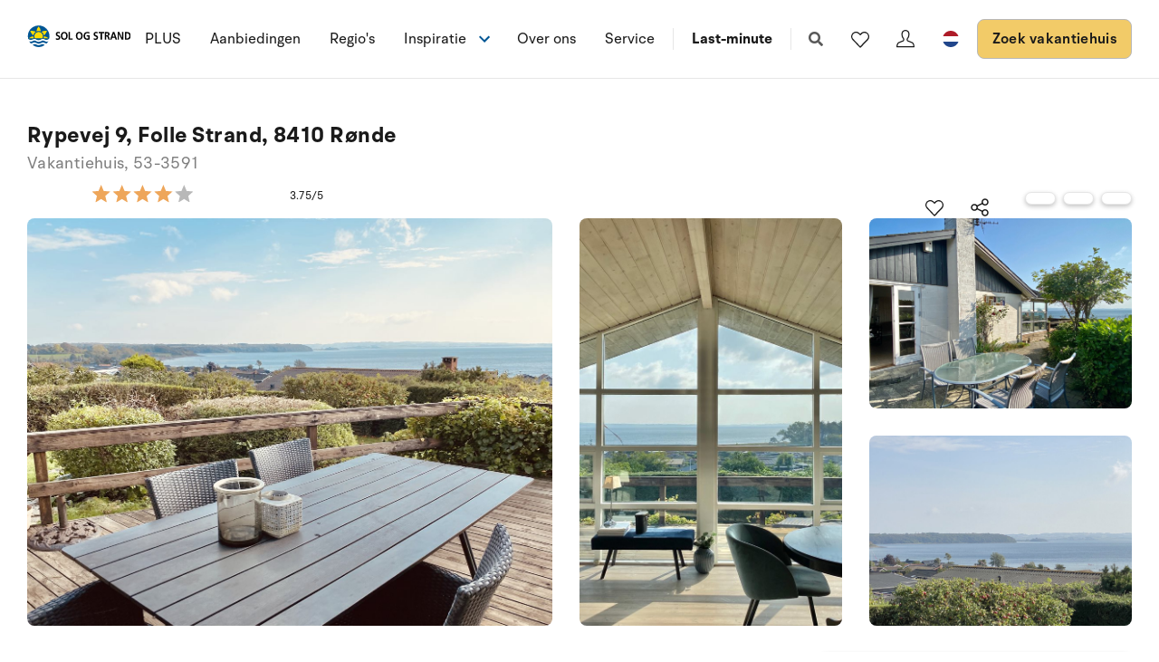

--- FILE ---
content_type: text/html; charset=utf-8
request_url: https://www.sologstrand.nl/vakantiehuiz/53-3591
body_size: 22340
content:
<!DOCTYPE html>
<html lang="nl-NL" data-alt-lang="en-US" data-currency="EUR" data-raptor-content-id="">
<head>
  <script id="CookieConsent" src="https://policy.app.cookieinformation.com/uc.js" data-culture="nl" data-gcm-enabled="false" type="text/javascript"></script>



    <!-- Google Tag Manager -->
    <script>!function () { "use strict"; function l(e) { for (var t = e, r = 0, n = document.cookie.split(";"); r < n.length; r++) { var o = n[r].split("="); if (o[0].trim() === t) return o[1] } } function s(e) { return localStorage.getItem(e) } function u(e) { return window[e] } function A(e, t) { e = document.querySelector(e); return t ? null == e ? void 0 : e.getAttribute(t) : null == e ? void 0 : e.textContent } var e = window, t = document, r = "script", n = "dataLayer", o = "https://ss.sologstrand.dk", a = "", i = "cru8zzbiottc", c = "3i02=aWQ9R1RNLUtGNFJWNQ%3D%3D&page=2", g = "stapeUserId", v = "", E = "", d = !1; try { var d = !!g && (m = navigator.userAgent, !!(m = new RegExp("Version/([0-9._]+)(.*Mobile)?.*Safari.*").exec(m))) && 16.4 <= parseFloat(m[1]), f = "stapeUserId" === g, I = d && !f ? function (e, t, r) { void 0 === t && (t = ""); var n = { cookie: l, localStorage: s, jsVariable: u, cssSelector: A }, t = Array.isArray(t) ? t : [t]; if (e && n[e]) for (var o = n[e], a = 0, i = t; a < i.length; a++) { var c = i[a], c = r ? o(c, r) : o(c); if (c) return c } else console.warn("invalid uid source", e) }(g, v, E) : void 0; d = d && (!!I || f) } catch (e) { console.error(e) } var m = e, g = (m[n] = m[n] || [], m[n].push({ "gtm.start": (new Date).getTime(), event: "gtm.js" }), t.getElementsByTagName(r)[0]), v = I ? "&bi=" + encodeURIComponent(I) : "", E = t.createElement(r), f = (d && (i = 8 < i.length ? i.replace(/([a-z]{8}$)/, "kp$1") : "kp" + i), !d && a ? a : o); E.async = !0, E.src = f + "/" + i + ".js?" + c + v, null != (e = g.parentNode) && e.insertBefore(E, g) }();</script>
    <!-- End Google Tag Manager -->

  <script defer src="https://maps.googleapis.com/maps/api/js?key=AIzaSyDLkYrzQrItp04YWV1p0xizc9SxJUmvdTc"></script>
  <script defer type="module" src="/dist/assets/init-DiBt15Aj.js"></script>
  <script defer type="module" src="/dist/assets/helpers-l0sNRNKZ.js"></script>
  <script defer type="module" src="/dist/assets/app-C-YO4e5s.js"></script>
  <meta name="p:domain_verify" content="f48ab2a5fcc4b1df3c56dcfda1629d58" />
  <meta name="google-site-verification" content="jtTOitX6tNJNdLoqSjklqdvZ0wRTK_0G2BKk-IBMwB0" />

  
<link rel="preconnect" href="https://fonts.gstatic.com">
<link rel="preconnect" href="https://pro.fontawesome.com">

<link rel="stylesheet" href="https://fonts.googleapis.com/icon?family=Material+Icons" media="print" onload="this.media='all'; this.onload=null;" crossorigin="anonymous" />
<link rel="stylesheet" href="https://pro.fontawesome.com/releases/v5.10.0/css/solid.css" media="print" onload="this.media='all'; this.onload=null;" crossorigin="anonymous" data-auto-a11y="true" />
<link rel="stylesheet" href="https://pro.fontawesome.com/releases/v5.10.0/css/brands.css" media="print" onload="this.media='all'; this.onload=null;" crossorigin="anonymous" data-auto-a11y="true" />
<link rel="stylesheet" href="https://pro.fontawesome.com/releases/v5.10.0/css/fontawesome.css" media="print" onload="this.media='all'; this.onload=null;" crossorigin="anonymous" data-auto-a11y="true" />
<link rel="stylesheet" href="/dist/assets/main-B623nLu3.css" />


  
        <meta name="description" content="Vakantiehuis is geschikt voor 6 personen. De vakantiewoning heeft een oppervlakte van 90 m2 en is gebouwd in 1968. In 2013 ondergingen de vakantiew...">
        <meta property="og:description" content="Vakantiehuis is geschikt voor 6 personen. De vakantiewoning heeft een oppervlakte van 90 m2 en is gebouwd in 1968. In 2013 ondergingen de vakantiew..." />
        <meta name="twitter:description" content="Vakantiehuis is geschikt voor 6 personen. De vakantiewoning heeft een oppervlakte van 90 m2 en is gebouwd in 1968. In 2013 ondergingen de vakantiew...">
        <meta property="product:availability" content="in stock">
        <meta property="product:retailer_item_id" content="53-3591">
        <meta property="product:price:amount" content="1217.0">
        <meta property="product:price:currency" content="EUR">
        <meta property="og:image" content="https://images.sologstrand.dk/001_53-3591_000_005.jpg" />
        <meta name="twitter:image" content="https://images.sologstrand.dk/001_53-3591_000_005.jpg" />           
        <link rel="alternate" hreflang="da"  href="https://www.sologstrand.dk/hus/53-3591" />
        <link rel="alternate" hreflang="de" href="https://www.sonneundstrand.de/ferienhaus/53-3591" />
        <link rel="alternate" hreflang="no" href="https://www.sologstrand.no/feriehus/53-3591" />
        <link rel="alternate" hreflang="nl" href="https://www.sologstrand.nl/vakantiehuiz/53-3591" />
        <link rel="alternate" hreflang="sv" href="https://www.sologstrand.se/stugor/53-3591" />
        <link rel="alternate" hreflang="x-default" href="https://www.sologstrand.com/house/53-3591" />

<meta charset="utf-8">
<meta http-equiv="x-ua-compatible" content="ie=edge">
<meta name="viewport" content="width=device-width, initial-scale=1">
<title>Vakantiehuis 53-3591 i Folle Strand, Djursland en Mols - Sol og Strand</title>

  <link rel="canonical" href="https://www.sologstrand.nl/vakantiehuiz/53-3591" />

<meta name="twitter:card" content="summary_large_image">
<meta name="twitter:title" content="Vakantiehuis 53-3591 i Folle Strand, Djursland en Mols - Sol og Strand">

<meta property="og:title" content="Vakantiehuis 53-3591 i Folle Strand, Djursland en Mols - Sol og Strand" />
<meta property="og:type" content="website" />
<meta property="og:url" content="https://www.sologstrand.nl/vakantiehuiz/53-3591">


  <meta name="og:site_name" content="Sol og Strand" />



  

  <script id="config" type="application/json">
    {
    "integrationBrokerUrl":"https://api.sologstrand.dk",
    "housePageUrl":"/vakantiehuiz",
    "searchPageUrl": "/zoek-vakantiehuis",
    "checkoutPageUrl": "/checkout",
    "customerAreaUrl": "/bestelling",
    "siteCurrency": "EUR",
    "siteName": "Sol og Strand",
    "currentPageKey": "fa034839-f25d-48ff-bda8-b762ce529058",
    "attractionsSearchPageUrl": "/attracties/zoeken",
    "attractionDetailsPageUrl": "/attracties/attraktion",
    "attractionsPage": "/attracties",
    "siteLanguageId": "nl",
    "currentUrlDa": "https://www.sologstrand.dk/hus/53-3591",
    "currentUrlDe": "https://www.sonneundstrand.de/ferienhaus/53-3591",
    "currentUrlSe": "https://www.sologstrand.se/stugor/53-3591",
    "currentUrlNo": "https://www.sologstrand.no/feriehus/53-3591",
    "currentUrlUk": "https://www.sologstrand.com/house/53-3591",
    "currentUrlNl": "https://www.sologstrand.nl/vakantiehuiz/53-3591",
    "debugMode": "false"
    }
  </script>
  
    <script type="text/javascript">
    const setMomentLocale = function(moment) {
        if(moment != undefined){
            moment.locale('nl-NL', {"months":["januari","februari","maart","april","mei","juni","juli","augustus","september","oktober","november","december"],"monthsShort":["jan","feb","mrt","apr","mei","jun","jul","aug","sep","okt","nov","dec"],"monthsParseExact":true,"weekdays":["zondag","maandag","dinsdag","woensdag","donderdag","vrijdag","zaterdag"],"weekdaysShort":["zon","maa","din","woe","don","vri","zat"],"weekdaysMin":["zo","ma","di","wo","do","vr","za"],"weekdaysParseExact":true,"week":{"dow":1,"doy":7}});
        }
    };
</script>
  

    <script type="text/javascript">
      window.raptor||(window.raptor={q:[{event:"trackevent",params:{p1:"pageview"}}],push:function(event,params,options){this.q.push({event:event,params:params,options:options})},customerId:"16017",serverSideCookies: ['rsa']});
    </script>
<script type="text/javascript">!function(T,l,y){var S=T.location,k="script",D="instrumentationKey",C="ingestionendpoint",I="disableExceptionTracking",E="ai.device.",b="toLowerCase",w="crossOrigin",N="POST",e="appInsightsSDK",t=y.name||"appInsights";(y.name||T[e])&&(T[e]=t);var n=T[t]||function(d){var g=!1,f=!1,m={initialize:!0,queue:[],sv:"5",version:2,config:d};function v(e,t){var n={},a="Browser";return n[E+"id"]=a[b](),n[E+"type"]=a,n["ai.operation.name"]=S&&S.pathname||"_unknown_",n["ai.internal.sdkVersion"]="javascript:snippet_"+(m.sv||m.version),{time:function(){var e=new Date;function t(e){var t=""+e;return 1===t.length&&(t="0"+t),t}return e.getUTCFullYear()+"-"+t(1+e.getUTCMonth())+"-"+t(e.getUTCDate())+"T"+t(e.getUTCHours())+":"+t(e.getUTCMinutes())+":"+t(e.getUTCSeconds())+"."+((e.getUTCMilliseconds()/1e3).toFixed(3)+"").slice(2,5)+"Z"}(),iKey:e,name:"Microsoft.ApplicationInsights."+e.replace(/-/g,"")+"."+t,sampleRate:100,tags:n,data:{baseData:{ver:2}}}}var h=d.url||y.src;if(h){function a(e){var t,n,a,i,r,o,s,c,u,p,l;g=!0,m.queue=[],f||(f=!0,t=h,s=function(){var e={},t=d.connectionString;if(t)for(var n=t.split(";"),a=0;a<n.length;a++){var i=n[a].split("=");2===i.length&&(e[i[0][b]()]=i[1])}if(!e[C]){var r=e.endpointsuffix,o=r?e.location:null;e[C]="https://"+(o?o+".":"")+"dc."+(r||"services.visualstudio.com")}return e}(),c=s[D]||d[D]||"",u=s[C],p=u?u+"/v2/track":d.endpointUrl,(l=[]).push((n="SDK LOAD Failure: Failed to load Application Insights SDK script (See stack for details)",a=t,i=p,(o=(r=v(c,"Exception")).data).baseType="ExceptionData",o.baseData.exceptions=[{typeName:"SDKLoadFailed",message:n.replace(/\./g,"-"),hasFullStack:!1,stack:n+"\nSnippet failed to load ["+a+"] -- Telemetry is disabled\nHelp Link: https://go.microsoft.com/fwlink/?linkid=2128109\nHost: "+(S&&S.pathname||"_unknown_")+"\nEndpoint: "+i,parsedStack:[]}],r)),l.push(function(e,t,n,a){var i=v(c,"Message"),r=i.data;r.baseType="MessageData";var o=r.baseData;return o.message='AI (Internal): 99 message:"'+("SDK LOAD Failure: Failed to load Application Insights SDK script (See stack for details) ("+n+")").replace(/\"/g,"")+'"',o.properties={endpoint:a},i}(0,0,t,p)),function(e,t){if(JSON){var n=T.fetch;if(n&&!y.useXhr)n(t,{method:N,body:JSON.stringify(e),mode:"cors"});else if(XMLHttpRequest){var a=new XMLHttpRequest;a.open(N,t),a.setRequestHeader("Content-type","application/json"),a.send(JSON.stringify(e))}}}(l,p))}function i(e,t){f||setTimeout(function(){!t&&m.core||a()},500)}var e=function(){var n=l.createElement(k);n.src=h;var e=y[w];return!e&&""!==e||"undefined"==n[w]||(n[w]=e),n.onload=i,n.onerror=a,n.onreadystatechange=function(e,t){"loaded"!==n.readyState&&"complete"!==n.readyState||i(0,t)},n}();y.ld<0?l.getElementsByTagName("head")[0].appendChild(e):setTimeout(function(){l.getElementsByTagName(k)[0].parentNode.appendChild(e)},y.ld||0)}try{m.cookie=l.cookie}catch(p){}function t(e){for(;e.length;)!function(t){m[t]=function(){var e=arguments;g||m.queue.push(function(){m[t].apply(m,e)})}}(e.pop())}var n="track",r="TrackPage",o="TrackEvent";t([n+"Event",n+"PageView",n+"Exception",n+"Trace",n+"DependencyData",n+"Metric",n+"PageViewPerformance","start"+r,"stop"+r,"start"+o,"stop"+o,"addTelemetryInitializer","setAuthenticatedUserContext","clearAuthenticatedUserContext","flush"]),m.SeverityLevel={Verbose:0,Information:1,Warning:2,Error:3,Critical:4};var s=(d.extensionConfig||{}).ApplicationInsightsAnalytics||{};if(!0!==d[I]&&!0!==s[I]){var c="onerror";t(["_"+c]);var u=T[c];T[c]=function(e,t,n,a,i){var r=u&&u(e,t,n,a,i);return!0!==r&&m["_"+c]({message:e,url:t,lineNumber:n,columnNumber:a,error:i}),r},d.autoExceptionInstrumented=!0}return m}(y.cfg);function a(){y.onInit&&y.onInit(n)}(T[t]=n).queue&&0===n.queue.length?(n.queue.push(a),n.trackPageView({})):a()}(window,document,{
src: "https://js.monitor.azure.com/scripts/b/ai.2.min.js", // The SDK URL Source
crossOrigin: "anonymous", 
cfg: { // Application Insights Configuration
    connectionString: 'InstrumentationKey=3765ee22-a758-4e7b-a8e4-ad094234bb6f'
}});</script></head>
<body class="page-loading house-class-true search-class-false">
  <!-- Google Tag Manager (noscript) -->
    <noscript><iframe src="https://ss.sologstrand.dk/ns.html?id=GTM-KF4RV5" height="0" width="0" style="display:none;visibility:hidden"></iframe></noscript>
  <!-- End Google Tag Manager (noscript) -->

  <div id="combine"
       v-bind:class="{'mobile-nav-visible': MobileNavVisible,
        'mini-cart-visible': MiniCartVisible,
        'search-visible': SearchModalVisible,
        'store-filter-visible' : FilterVisible}">
    <div id="megaMenuOverlay" ref="megaMenuOverlay"></div>

      <navigationbar logo-url="https://www.sologstrand.nl/media/za4dihco/logo_sos_sommerhusudl_nl_neg_black.svg" :hide-raffle="false" site-alt="Sol og Strand" current-id="6370" :simple="false"></navigationbar>

    
    <housepage :house-init-data="{&#xD;&#xA;  &quot;id&quot;: &quot;53-3591&quot;,&#xD;&#xA;  &quot;regionId&quot;: 22,&#xD;&#xA;  &quot;regionName&quot;: &quot;Djursland en Mols&quot;,&#xD;&#xA;  &quot;areaId&quot;: 1719,&#xD;&#xA;  &quot;areaName&quot;: &quot;Folle Strand&quot;,&#xD;&#xA;  &quot;destinationId&quot;: 1720,&#xD;&#xA;  &quot;destinationName&quot;: &quot;Folle Strand&quot;,&#xD;&#xA;  &quot;location&quot;: [&#xD;&#xA;    10.424665,&#xD;&#xA;    56.29756&#xD;&#xA;  ],&#xD;&#xA;  &quot;typeId&quot;: 55,&#xD;&#xA;  &quot;typeName&quot;: &quot;Vakantiehuis&quot;,&#xD;&#xA;  &quot;totalGuests&quot;: 6,&#xD;&#xA;  &quot;adults&quot;: 6,&#xD;&#xA;  &quot;children&quot;: 5,&#xD;&#xA;  &quot;infants&quot;: 5,&#xD;&#xA;  &quot;pets&quot;: 0,&#xD;&#xA;  &quot;rating&quot;: 4,&#xD;&#xA;  &quot;description&quot;: [&#xD;&#xA;    {&#xD;&#xA;      &quot;header&quot;: &quot;Inrichting&quot;,&#xD;&#xA;      &quot;text&quot;: &quot;Vakantiehuis is geschikt voor 6 personen. De vakantiewoning heeft een oppervlakte van 90 m2 en is gebouwd in 1968. In 2013 ondergingen de vakantiewoning een gedeeltelijke renovatie.  Het is niet toegestaan om huisdieren mee te nemen. De vakantiewoning is uitgerust met warmtepomp. De vakantiewoning heft Wasmachine.  Vriezer capaciteit van 50 liter. Er is daarnaast houtkachel.&quot;&#xD;&#xA;    },&#xD;&#xA;    {&#xD;&#xA;      &quot;header&quot;: &quot;Buiten&quot;,&#xD;&#xA;      &quot;text&quot;: &quot;De vakantiewoning is gelegen op een 800 m&#xB2; groot aangelegde tuin. Afstand tot de zee 300 m. Dichtstbijzijnde winkel 3500 m. Bij de vakantiewoning hoort 20 m&#xB2; terras. Daarnaast is er een 20 m&#xB2; groot overdekt terras. Parkeerplaats bij het huis.&quot;&#xD;&#xA;    },&#xD;&#xA;    {&#xD;&#xA;      &quot;header&quot;: &quot;Slaapomstandigheden&quot;,&#xD;&#xA;      &quot;text&quot;: &quot;Er zijn in totaal 3 slaapkamers. De slaapplaatsen zijn als volgt verdeeld: 2 slaapplaatsen in tweepersoonsbed. 2 slaapplaatsen in eenpersoonsbedden. 2 slaapplaatsen in stapelbed.&quot;&#xD;&#xA;    },&#xD;&#xA;    {&#xD;&#xA;      &quot;header&quot;: &quot;Keuken&quot;,&#xD;&#xA;      &quot;text&quot;: &quot;De keuken is uitgerust met koelkast Er zijn 4 keramische kookplaten, heteluchtoven en vaatwasser. &quot;&#xD;&#xA;    },&#xD;&#xA;    {&#xD;&#xA;      &quot;header&quot;: &quot;Douche en toilet&quot;,&#xD;&#xA;      &quot;text&quot;: &quot;Er is 1 badkamer met douchehok en 1 toilet.. Er is vloerverwarming in 1 badkamer.&quot;&#xD;&#xA;    },&#xD;&#xA;    {&#xD;&#xA;      &quot;header&quot;: &quot;Multimedia&quot;,&#xD;&#xA;      &quot;text&quot;: &quot;In de vakantiewoning is aanwezig televisie. DVD-speler. Tenminste 4 deense zenders. 1-3 sweedse zenders. 1-3 noorse zenders. 1-3 duitse zenders. Draadloos internet.&quot;&#xD;&#xA;    }&#xD;&#xA;  ],&#xD;&#xA;  &quot;selectedProperties&quot;: [&#xD;&#xA;    {&#xD;&#xA;      &quot;id&quot;: &quot;444&quot;,&#xD;&#xA;      &quot;dataType&quot;: &quot;Boolean&quot;,&#xD;&#xA;      &quot;value&quot;: true,&#xD;&#xA;      &quot;subProperties&quot;: null&#xD;&#xA;    },&#xD;&#xA;    {&#xD;&#xA;      &quot;id&quot;: &quot;60&quot;,&#xD;&#xA;      &quot;dataType&quot;: &quot;Number&quot;,&#xD;&#xA;      &quot;value&quot;: 300,&#xD;&#xA;      &quot;subProperties&quot;: null&#xD;&#xA;    },&#xD;&#xA;    {&#xD;&#xA;      &quot;id&quot;: &quot;66&quot;,&#xD;&#xA;      &quot;dataType&quot;: &quot;Boolean&quot;,&#xD;&#xA;      &quot;value&quot;: true,&#xD;&#xA;      &quot;subProperties&quot;: null&#xD;&#xA;    },&#xD;&#xA;    {&#xD;&#xA;      &quot;id&quot;: &quot;115&quot;,&#xD;&#xA;      &quot;dataType&quot;: &quot;Boolean&quot;,&#xD;&#xA;      &quot;value&quot;: true,&#xD;&#xA;      &quot;subProperties&quot;: null&#xD;&#xA;    },&#xD;&#xA;    {&#xD;&#xA;      &quot;id&quot;: &quot;178&quot;,&#xD;&#xA;      &quot;dataType&quot;: &quot;Boolean&quot;,&#xD;&#xA;      &quot;value&quot;: true,&#xD;&#xA;      &quot;subProperties&quot;: null&#xD;&#xA;    },&#xD;&#xA;    {&#xD;&#xA;      &quot;id&quot;: &quot;80&quot;,&#xD;&#xA;      &quot;dataType&quot;: &quot;Number&quot;,&#xD;&#xA;      &quot;value&quot;: 20,&#xD;&#xA;      &quot;subProperties&quot;: null&#xD;&#xA;    }&#xD;&#xA;  ],&#xD;&#xA;  &quot;propertyGroups&quot;: [&#xD;&#xA;    {&#xD;&#xA;      &quot;id&quot;: &quot;house&quot;,&#xD;&#xA;      &quot;properties&quot;: [&#xD;&#xA;        {&#xD;&#xA;          &quot;id&quot;: &quot;outdoor_kitchen&quot;,&#xD;&#xA;          &quot;dataType&quot;: &quot;Boolean&quot;,&#xD;&#xA;          &quot;value&quot;: false,&#xD;&#xA;          &quot;subProperties&quot;: null&#xD;&#xA;        },&#xD;&#xA;        {&#xD;&#xA;          &quot;id&quot;: &quot;gas_fireplace&quot;,&#xD;&#xA;          &quot;dataType&quot;: &quot;Boolean&quot;,&#xD;&#xA;          &quot;value&quot;: false,&#xD;&#xA;          &quot;subProperties&quot;: null&#xD;&#xA;        },&#xD;&#xA;        {&#xD;&#xA;          &quot;id&quot;: &quot;bonfire&quot;,&#xD;&#xA;          &quot;dataType&quot;: &quot;Boolean&quot;,&#xD;&#xA;          &quot;value&quot;: false,&#xD;&#xA;          &quot;subProperties&quot;: null&#xD;&#xA;        },&#xD;&#xA;        {&#xD;&#xA;          &quot;id&quot;: &quot;shelter&quot;,&#xD;&#xA;          &quot;dataType&quot;: &quot;Boolean&quot;,&#xD;&#xA;          &quot;value&quot;: false,&#xD;&#xA;          &quot;subProperties&quot;: null&#xD;&#xA;        },&#xD;&#xA;        {&#xD;&#xA;          &quot;id&quot;: &quot;golf&quot;,&#xD;&#xA;          &quot;dataType&quot;: &quot;Boolean&quot;,&#xD;&#xA;          &quot;value&quot;: false,&#xD;&#xA;          &quot;subProperties&quot;: null&#xD;&#xA;        },&#xD;&#xA;        {&#xD;&#xA;          &quot;id&quot;: &quot;greenfee&quot;,&#xD;&#xA;          &quot;dataType&quot;: &quot;Boolean&quot;,&#xD;&#xA;          &quot;value&quot;: false,&#xD;&#xA;          &quot;subProperties&quot;: null&#xD;&#xA;        },&#xD;&#xA;        {&#xD;&#xA;          &quot;id&quot;: &quot;consumption_included&quot;,&#xD;&#xA;          &quot;dataType&quot;: &quot;Boolean&quot;,&#xD;&#xA;          &quot;value&quot;: false,&#xD;&#xA;          &quot;subProperties&quot;: null&#xD;&#xA;        },&#xD;&#xA;        {&#xD;&#xA;          &quot;id&quot;: &quot;new_house&quot;,&#xD;&#xA;          &quot;dataType&quot;: &quot;Boolean&quot;,&#xD;&#xA;          &quot;value&quot;: false,&#xD;&#xA;          &quot;subProperties&quot;: null&#xD;&#xA;        },&#xD;&#xA;        {&#xD;&#xA;          &quot;id&quot;: &quot;focus_house&quot;,&#xD;&#xA;          &quot;dataType&quot;: &quot;Boolean&quot;,&#xD;&#xA;          &quot;value&quot;: false,&#xD;&#xA;          &quot;subProperties&quot;: null&#xD;&#xA;        },&#xD;&#xA;        {&#xD;&#xA;          &quot;id&quot;: &quot;bedrooms&quot;,&#xD;&#xA;          &quot;dataType&quot;: &quot;Number&quot;,&#xD;&#xA;          &quot;value&quot;: 3,&#xD;&#xA;          &quot;subProperties&quot;: null&#xD;&#xA;        },&#xD;&#xA;        {&#xD;&#xA;          &quot;id&quot;: &quot;max_adults&quot;,&#xD;&#xA;          &quot;dataType&quot;: &quot;Number&quot;,&#xD;&#xA;          &quot;value&quot;: 6,&#xD;&#xA;          &quot;subProperties&quot;: null&#xD;&#xA;        },&#xD;&#xA;        {&#xD;&#xA;          &quot;id&quot;: &quot;beds&quot;,&#xD;&#xA;          &quot;dataType&quot;: &quot;Number&quot;,&#xD;&#xA;          &quot;value&quot;: 6,&#xD;&#xA;          &quot;subProperties&quot;: null&#xD;&#xA;        },&#xD;&#xA;        {&#xD;&#xA;          &quot;id&quot;: &quot;fenced_area&quot;,&#xD;&#xA;          &quot;dataType&quot;: &quot;Boolean&quot;,&#xD;&#xA;          &quot;value&quot;: false,&#xD;&#xA;          &quot;subProperties&quot;: null&#xD;&#xA;        },&#xD;&#xA;        {&#xD;&#xA;          &quot;id&quot;: &quot;terrace&quot;,&#xD;&#xA;          &quot;dataType&quot;: &quot;Boolean&quot;,&#xD;&#xA;          &quot;value&quot;: true,&#xD;&#xA;          &quot;subProperties&quot;: [&#xD;&#xA;            {&#xD;&#xA;              &quot;id&quot;: &quot;terrace&quot;,&#xD;&#xA;              &quot;dataType&quot;: &quot;Number&quot;,&#xD;&#xA;              &quot;value&quot;: 20,&#xD;&#xA;              &quot;subProperties&quot;: null&#xD;&#xA;            }&#xD;&#xA;          ]&#xD;&#xA;        },&#xD;&#xA;        {&#xD;&#xA;          &quot;id&quot;: &quot;roofed_terrace&quot;,&#xD;&#xA;          &quot;dataType&quot;: &quot;Boolean&quot;,&#xD;&#xA;          &quot;value&quot;: true,&#xD;&#xA;          &quot;subProperties&quot;: [&#xD;&#xA;            {&#xD;&#xA;              &quot;id&quot;: &quot;roofed_terrace&quot;,&#xD;&#xA;              &quot;dataType&quot;: &quot;Number&quot;,&#xD;&#xA;              &quot;value&quot;: 20,&#xD;&#xA;              &quot;subProperties&quot;: null&#xD;&#xA;            }&#xD;&#xA;          ]&#xD;&#xA;        },&#xD;&#xA;        {&#xD;&#xA;          &quot;id&quot;: &quot;fenced_terrace&quot;,&#xD;&#xA;          &quot;dataType&quot;: &quot;Boolean&quot;,&#xD;&#xA;          &quot;value&quot;: false,&#xD;&#xA;          &quot;subProperties&quot;: []&#xD;&#xA;        },&#xD;&#xA;        {&#xD;&#xA;          &quot;id&quot;: &quot;parking&quot;,&#xD;&#xA;          &quot;dataType&quot;: &quot;Boolean&quot;,&#xD;&#xA;          &quot;value&quot;: true,&#xD;&#xA;          &quot;subProperties&quot;: null&#xD;&#xA;        },&#xD;&#xA;        {&#xD;&#xA;          &quot;id&quot;: &quot;pets_allowed&quot;,&#xD;&#xA;          &quot;dataType&quot;: &quot;Boolean&quot;,&#xD;&#xA;          &quot;value&quot;: false,&#xD;&#xA;          &quot;subProperties&quot;: []&#xD;&#xA;        },&#xD;&#xA;        {&#xD;&#xA;          &quot;id&quot;: &quot;playground_equipment&quot;,&#xD;&#xA;          &quot;dataType&quot;: &quot;Boolean&quot;,&#xD;&#xA;          &quot;value&quot;: false,&#xD;&#xA;          &quot;subProperties&quot;: null&#xD;&#xA;        },&#xD;&#xA;        {&#xD;&#xA;          &quot;id&quot;: &quot;area_size&quot;,&#xD;&#xA;          &quot;dataType&quot;: &quot;Number&quot;,&#xD;&#xA;          &quot;value&quot;: 800,&#xD;&#xA;          &quot;subProperties&quot;: null&#xD;&#xA;        },&#xD;&#xA;        {&#xD;&#xA;          &quot;id&quot;: &quot;house_size&quot;,&#xD;&#xA;          &quot;dataType&quot;: &quot;Number&quot;,&#xD;&#xA;          &quot;value&quot;: 90,&#xD;&#xA;          &quot;subProperties&quot;: null&#xD;&#xA;        },&#xD;&#xA;        {&#xD;&#xA;          &quot;id&quot;: &quot;toilets&quot;,&#xD;&#xA;          &quot;dataType&quot;: &quot;Number&quot;,&#xD;&#xA;          &quot;value&quot;: 1,&#xD;&#xA;          &quot;subProperties&quot;: null&#xD;&#xA;        },&#xD;&#xA;        {&#xD;&#xA;          &quot;id&quot;: &quot;activity_room&quot;,&#xD;&#xA;          &quot;dataType&quot;: &quot;Boolean&quot;,&#xD;&#xA;          &quot;value&quot;: false,&#xD;&#xA;          &quot;subProperties&quot;: null&#xD;&#xA;        },&#xD;&#xA;        {&#xD;&#xA;          &quot;id&quot;: &quot;wood_stove&quot;,&#xD;&#xA;          &quot;dataType&quot;: &quot;Boolean&quot;,&#xD;&#xA;          &quot;value&quot;: true,&#xD;&#xA;          &quot;subProperties&quot;: null&#xD;&#xA;        },&#xD;&#xA;        {&#xD;&#xA;          &quot;id&quot;: &quot;bio_stove&quot;,&#xD;&#xA;          &quot;dataType&quot;: &quot;Boolean&quot;,&#xD;&#xA;          &quot;value&quot;: false,&#xD;&#xA;          &quot;subProperties&quot;: null&#xD;&#xA;        },&#xD;&#xA;        {&#xD;&#xA;          &quot;id&quot;: &quot;year_built&quot;,&#xD;&#xA;          &quot;dataType&quot;: &quot;Number&quot;,&#xD;&#xA;          &quot;value&quot;: 1968,&#xD;&#xA;          &quot;subProperties&quot;: null&#xD;&#xA;        },&#xD;&#xA;        {&#xD;&#xA;          &quot;id&quot;: &quot;year_renovated&quot;,&#xD;&#xA;          &quot;dataType&quot;: &quot;Number&quot;,&#xD;&#xA;          &quot;value&quot;: 2013,&#xD;&#xA;          &quot;subProperties&quot;: null&#xD;&#xA;        },&#xD;&#xA;        {&#xD;&#xA;          &quot;id&quot;: &quot;fishing&quot;,&#xD;&#xA;          &quot;dataType&quot;: &quot;Boolean&quot;,&#xD;&#xA;          &quot;value&quot;: false,&#xD;&#xA;          &quot;subProperties&quot;: null&#xD;&#xA;        },&#xD;&#xA;        {&#xD;&#xA;          &quot;id&quot;: &quot;wheelchair&quot;,&#xD;&#xA;          &quot;dataType&quot;: &quot;Boolean&quot;,&#xD;&#xA;          &quot;value&quot;: false,&#xD;&#xA;          &quot;subProperties&quot;: null&#xD;&#xA;        },&#xD;&#xA;        {&#xD;&#xA;          &quot;id&quot;: &quot;luxury&quot;,&#xD;&#xA;          &quot;dataType&quot;: &quot;Boolean&quot;,&#xD;&#xA;          &quot;value&quot;: false,&#xD;&#xA;          &quot;subProperties&quot;: null&#xD;&#xA;        },&#xD;&#xA;        {&#xD;&#xA;          &quot;id&quot;: &quot;key_at_house&quot;,&#xD;&#xA;          &quot;dataType&quot;: &quot;Boolean&quot;,&#xD;&#xA;          &quot;value&quot;: true,&#xD;&#xA;          &quot;subProperties&quot;: null&#xD;&#xA;        },&#xD;&#xA;        {&#xD;&#xA;          &quot;id&quot;: &quot;charging_station&quot;,&#xD;&#xA;          &quot;dataType&quot;: &quot;Boolean&quot;,&#xD;&#xA;          &quot;value&quot;: false,&#xD;&#xA;          &quot;subProperties&quot;: [&#xD;&#xA;            {&#xD;&#xA;              &quot;id&quot;: &quot;Ladestik type 2&quot;,&#xD;&#xA;              &quot;dataType&quot;: &quot;Boolean&quot;,&#xD;&#xA;              &quot;value&quot;: false,&#xD;&#xA;              &quot;subProperties&quot;: null&#xD;&#xA;            },&#xD;&#xA;            {&#xD;&#xA;              &quot;id&quot;: &quot;Ladestik CCS-Combo&quot;,&#xD;&#xA;              &quot;dataType&quot;: &quot;Boolean&quot;,&#xD;&#xA;              &quot;value&quot;: false,&#xD;&#xA;              &quot;subProperties&quot;: null&#xD;&#xA;            },&#xD;&#xA;            {&#xD;&#xA;              &quot;id&quot;: &quot;Ladestik CEE&quot;,&#xD;&#xA;              &quot;dataType&quot;: &quot;Boolean&quot;,&#xD;&#xA;              &quot;value&quot;: false,&#xD;&#xA;              &quot;subProperties&quot;: null&#xD;&#xA;            }&#xD;&#xA;          ]&#xD;&#xA;        },&#xD;&#xA;        {&#xD;&#xA;          &quot;id&quot;: &quot;smoking&quot;,&#xD;&#xA;          &quot;dataType&quot;: &quot;Boolean&quot;,&#xD;&#xA;          &quot;value&quot;: true,&#xD;&#xA;          &quot;subProperties&quot;: null&#xD;&#xA;        },&#xD;&#xA;        {&#xD;&#xA;          &quot;id&quot;: &quot;energysafe&quot;,&#xD;&#xA;          &quot;dataType&quot;: &quot;Boolean&quot;,&#xD;&#xA;          &quot;value&quot;: true,&#xD;&#xA;          &quot;subProperties&quot;: null&#xD;&#xA;        },&#xD;&#xA;        {&#xD;&#xA;          &quot;id&quot;: &quot;cone&quot;,&#xD;&#xA;          &quot;dataType&quot;: &quot;Boolean&quot;,&#xD;&#xA;          &quot;value&quot;: false,&#xD;&#xA;          &quot;subProperties&quot;: [&#xD;&#xA;            {&#xD;&#xA;              &quot;id&quot;: &quot;bronzecone&quot;,&#xD;&#xA;              &quot;dataType&quot;: &quot;Boolean&quot;,&#xD;&#xA;              &quot;value&quot;: false,&#xD;&#xA;              &quot;subProperties&quot;: null&#xD;&#xA;            },&#xD;&#xA;            {&#xD;&#xA;              &quot;id&quot;: &quot;silvercone&quot;,&#xD;&#xA;              &quot;dataType&quot;: &quot;Boolean&quot;,&#xD;&#xA;              &quot;value&quot;: false,&#xD;&#xA;              &quot;subProperties&quot;: null&#xD;&#xA;            },&#xD;&#xA;            {&#xD;&#xA;              &quot;id&quot;: &quot;goldcone&quot;,&#xD;&#xA;              &quot;dataType&quot;: &quot;Boolean&quot;,&#xD;&#xA;              &quot;value&quot;: false,&#xD;&#xA;              &quot;subProperties&quot;: null&#xD;&#xA;            }&#xD;&#xA;          ]&#xD;&#xA;        }&#xD;&#xA;      ]&#xD;&#xA;    },&#xD;&#xA;    {&#xD;&#xA;      &quot;id&quot;: &quot;appliances&quot;,&#xD;&#xA;      &quot;properties&quot;: [&#xD;&#xA;        {&#xD;&#xA;          &quot;id&quot;: &quot;washing_machine&quot;,&#xD;&#xA;          &quot;dataType&quot;: &quot;Boolean&quot;,&#xD;&#xA;          &quot;value&quot;: true,&#xD;&#xA;          &quot;subProperties&quot;: null&#xD;&#xA;        },&#xD;&#xA;        {&#xD;&#xA;          &quot;id&quot;: &quot;dish_washer&quot;,&#xD;&#xA;          &quot;dataType&quot;: &quot;Boolean&quot;,&#xD;&#xA;          &quot;value&quot;: true,&#xD;&#xA;          &quot;subProperties&quot;: null&#xD;&#xA;        },&#xD;&#xA;        {&#xD;&#xA;          &quot;id&quot;: &quot;freezer&quot;,&#xD;&#xA;          &quot;dataType&quot;: &quot;Boolean&quot;,&#xD;&#xA;          &quot;value&quot;: true,&#xD;&#xA;          &quot;subProperties&quot;: null&#xD;&#xA;        },&#xD;&#xA;        {&#xD;&#xA;          &quot;id&quot;: &quot;microwave_oven&quot;,&#xD;&#xA;          &quot;dataType&quot;: &quot;Boolean&quot;,&#xD;&#xA;          &quot;value&quot;: false,&#xD;&#xA;          &quot;subProperties&quot;: null&#xD;&#xA;        },&#xD;&#xA;        {&#xD;&#xA;          &quot;id&quot;: &quot;tumbler&quot;,&#xD;&#xA;          &quot;dataType&quot;: &quot;Boolean&quot;,&#xD;&#xA;          &quot;value&quot;: false,&#xD;&#xA;          &quot;subProperties&quot;: null&#xD;&#xA;        },&#xD;&#xA;        {&#xD;&#xA;          &quot;id&quot;: &quot;refrigerator&quot;,&#xD;&#xA;          &quot;dataType&quot;: &quot;Boolean&quot;,&#xD;&#xA;          &quot;value&quot;: true,&#xD;&#xA;          &quot;subProperties&quot;: null&#xD;&#xA;        },&#xD;&#xA;        {&#xD;&#xA;          &quot;id&quot;: &quot;oven&quot;,&#xD;&#xA;          &quot;dataType&quot;: &quot;Boolean&quot;,&#xD;&#xA;          &quot;value&quot;: true,&#xD;&#xA;          &quot;subProperties&quot;: null&#xD;&#xA;        },&#xD;&#xA;        {&#xD;&#xA;          &quot;id&quot;: &quot;cooking_plates&quot;,&#xD;&#xA;          &quot;dataType&quot;: &quot;Boolean&quot;,&#xD;&#xA;          &quot;value&quot;: true,&#xD;&#xA;          &quot;subProperties&quot;: null&#xD;&#xA;        }&#xD;&#xA;      ]&#xD;&#xA;    },&#xD;&#xA;    {&#xD;&#xA;      &quot;id&quot;: &quot;wellness&quot;,&#xD;&#xA;      &quot;properties&quot;: [&#xD;&#xA;        {&#xD;&#xA;          &quot;id&quot;: &quot;swimming_pool_indoor&quot;,&#xD;&#xA;          &quot;dataType&quot;: &quot;Boolean&quot;,&#xD;&#xA;          &quot;value&quot;: false,&#xD;&#xA;          &quot;subProperties&quot;: null&#xD;&#xA;        },&#xD;&#xA;        {&#xD;&#xA;          &quot;id&quot;: &quot;swimming_pool_outdoor&quot;,&#xD;&#xA;          &quot;dataType&quot;: &quot;Boolean&quot;,&#xD;&#xA;          &quot;value&quot;: false,&#xD;&#xA;          &quot;subProperties&quot;: null&#xD;&#xA;        },&#xD;&#xA;        {&#xD;&#xA;          &quot;id&quot;: &quot;swimming_pool_shared&quot;,&#xD;&#xA;          &quot;dataType&quot;: &quot;Boolean&quot;,&#xD;&#xA;          &quot;value&quot;: false,&#xD;&#xA;          &quot;subProperties&quot;: null&#xD;&#xA;        },&#xD;&#xA;        {&#xD;&#xA;          &quot;id&quot;: &quot;sauna&quot;,&#xD;&#xA;          &quot;dataType&quot;: &quot;Boolean&quot;,&#xD;&#xA;          &quot;value&quot;: false,&#xD;&#xA;          &quot;subProperties&quot;: null&#xD;&#xA;        },&#xD;&#xA;        {&#xD;&#xA;          &quot;id&quot;: &quot;steam_cabin&quot;,&#xD;&#xA;          &quot;dataType&quot;: &quot;Boolean&quot;,&#xD;&#xA;          &quot;value&quot;: false,&#xD;&#xA;          &quot;subProperties&quot;: null&#xD;&#xA;        },&#xD;&#xA;        {&#xD;&#xA;          &quot;id&quot;: &quot;whirlpool&quot;,&#xD;&#xA;          &quot;dataType&quot;: &quot;Boolean&quot;,&#xD;&#xA;          &quot;value&quot;: false,&#xD;&#xA;          &quot;subProperties&quot;: null&#xD;&#xA;        },&#xD;&#xA;        {&#xD;&#xA;          &quot;id&quot;: &quot;wilderness_tub&quot;,&#xD;&#xA;          &quot;dataType&quot;: &quot;Boolean&quot;,&#xD;&#xA;          &quot;value&quot;: false,&#xD;&#xA;          &quot;subProperties&quot;: null&#xD;&#xA;        },&#xD;&#xA;        {&#xD;&#xA;          &quot;id&quot;: &quot;outdoor_spa&quot;,&#xD;&#xA;          &quot;dataType&quot;: &quot;Boolean&quot;,&#xD;&#xA;          &quot;value&quot;: false,&#xD;&#xA;          &quot;subProperties&quot;: null&#xD;&#xA;        },&#xD;&#xA;        {&#xD;&#xA;          &quot;id&quot;: &quot;sunbed&quot;,&#xD;&#xA;          &quot;dataType&quot;: &quot;Boolean&quot;,&#xD;&#xA;          &quot;value&quot;: false,&#xD;&#xA;          &quot;subProperties&quot;: null&#xD;&#xA;        },&#xD;&#xA;        {&#xD;&#xA;          &quot;id&quot;: &quot;outdoor_sauna&quot;,&#xD;&#xA;          &quot;dataType&quot;: &quot;Boolean&quot;,&#xD;&#xA;          &quot;value&quot;: false,&#xD;&#xA;          &quot;subProperties&quot;: null&#xD;&#xA;        },&#xD;&#xA;        {&#xD;&#xA;          &quot;id&quot;: &quot;Gratis_badeland&quot;,&#xD;&#xA;          &quot;dataType&quot;: &quot;Boolean&quot;,&#xD;&#xA;          &quot;value&quot;: false,&#xD;&#xA;          &quot;subProperties&quot;: []&#xD;&#xA;        }&#xD;&#xA;      ]&#xD;&#xA;    },&#xD;&#xA;    {&#xD;&#xA;      &quot;id&quot;: &quot;distances&quot;,&#xD;&#xA;      &quot;properties&quot;: [&#xD;&#xA;        {&#xD;&#xA;          &quot;id&quot;: &quot;sea&quot;,&#xD;&#xA;          &quot;dataType&quot;: &quot;Number&quot;,&#xD;&#xA;          &quot;value&quot;: 300,&#xD;&#xA;          &quot;subProperties&quot;: null&#xD;&#xA;        },&#xD;&#xA;        {&#xD;&#xA;          &quot;id&quot;: &quot;shops&quot;,&#xD;&#xA;          &quot;dataType&quot;: &quot;Number&quot;,&#xD;&#xA;          &quot;value&quot;: 3500,&#xD;&#xA;          &quot;subProperties&quot;: null&#xD;&#xA;        },&#xD;&#xA;        {&#xD;&#xA;          &quot;id&quot;: &quot;sea_view_from_house&quot;,&#xD;&#xA;          &quot;dataType&quot;: &quot;Boolean&quot;,&#xD;&#xA;          &quot;value&quot;: true,&#xD;&#xA;          &quot;subProperties&quot;: null&#xD;&#xA;        },&#xD;&#xA;        {&#xD;&#xA;          &quot;id&quot;: &quot;sea_view_from_plot&quot;,&#xD;&#xA;          &quot;dataType&quot;: &quot;Boolean&quot;,&#xD;&#xA;          &quot;value&quot;: true,&#xD;&#xA;          &quot;subProperties&quot;: null&#xD;&#xA;        }&#xD;&#xA;      ]&#xD;&#xA;    },&#xD;&#xA;    {&#xD;&#xA;      &quot;id&quot;: &quot;multimedia&quot;,&#xD;&#xA;      &quot;properties&quot;: [&#xD;&#xA;        {&#xD;&#xA;          &quot;id&quot;: &quot;dvd&quot;,&#xD;&#xA;          &quot;dataType&quot;: &quot;Boolean&quot;,&#xD;&#xA;          &quot;value&quot;: true,&#xD;&#xA;          &quot;subProperties&quot;: null&#xD;&#xA;        },&#xD;&#xA;        {&#xD;&#xA;          &quot;id&quot;: &quot;phone&quot;,&#xD;&#xA;          &quot;dataType&quot;: &quot;Boolean&quot;,&#xD;&#xA;          &quot;value&quot;: false,&#xD;&#xA;          &quot;subProperties&quot;: null&#xD;&#xA;        },&#xD;&#xA;        {&#xD;&#xA;          &quot;id&quot;: &quot;gaming_console&quot;,&#xD;&#xA;          &quot;dataType&quot;: &quot;Boolean&quot;,&#xD;&#xA;          &quot;value&quot;: false,&#xD;&#xA;          &quot;subProperties&quot;: null&#xD;&#xA;        },&#xD;&#xA;        {&#xD;&#xA;          &quot;id&quot;: &quot;chromecast&quot;,&#xD;&#xA;          &quot;dataType&quot;: &quot;Boolean&quot;,&#xD;&#xA;          &quot;value&quot;: false,&#xD;&#xA;          &quot;subProperties&quot;: null&#xD;&#xA;        },&#xD;&#xA;        {&#xD;&#xA;          &quot;id&quot;: &quot;internet&quot;,&#xD;&#xA;          &quot;dataType&quot;: &quot;Boolean&quot;,&#xD;&#xA;          &quot;value&quot;: true,&#xD;&#xA;          &quot;subProperties&quot;: []&#xD;&#xA;        },&#xD;&#xA;        {&#xD;&#xA;          &quot;id&quot;: &quot;tv&quot;,&#xD;&#xA;          &quot;dataType&quot;: &quot;Number&quot;,&#xD;&#xA;          &quot;value&quot;: 1,&#xD;&#xA;          &quot;subProperties&quot;: [&#xD;&#xA;            {&#xD;&#xA;              &quot;id&quot;: &quot;danish_channels&quot;,&#xD;&#xA;              &quot;dataType&quot;: &quot;3&quot;,&#xD;&#xA;              &quot;value&quot;: &quot;&gt; 3 Deense zenders&quot;,&#xD;&#xA;              &quot;subProperties&quot;: null&#xD;&#xA;            },&#xD;&#xA;            {&#xD;&#xA;              &quot;id&quot;: &quot;norwegian_channels&quot;,&#xD;&#xA;              &quot;dataType&quot;: &quot;3&quot;,&#xD;&#xA;              &quot;value&quot;: &quot;0-3 Noorse zenders&quot;,&#xD;&#xA;              &quot;subProperties&quot;: null&#xD;&#xA;            },&#xD;&#xA;            {&#xD;&#xA;              &quot;id&quot;: &quot;swedish_channels&quot;,&#xD;&#xA;              &quot;dataType&quot;: &quot;3&quot;,&#xD;&#xA;              &quot;value&quot;: &quot;0-3 Zweedse zenders&quot;,&#xD;&#xA;              &quot;subProperties&quot;: null&#xD;&#xA;            },&#xD;&#xA;            {&#xD;&#xA;              &quot;id&quot;: &quot;german_channels&quot;,&#xD;&#xA;              &quot;dataType&quot;: &quot;3&quot;,&#xD;&#xA;              &quot;value&quot;: &quot;0-3 Duitse zenders&quot;,&#xD;&#xA;              &quot;subProperties&quot;: null&#xD;&#xA;            }&#xD;&#xA;          ]&#xD;&#xA;        }&#xD;&#xA;      ]&#xD;&#xA;    }&#xD;&#xA;  ],&#xD;&#xA;  &quot;address&quot;: {&#xD;&#xA;    &quot;additionalAddress&quot;: &quot;F&#xF8;lle Strand&quot;,&#xD;&#xA;    &quot;city&quot;: &quot;R&#xF8;nde&quot;,&#xD;&#xA;    &quot;countryIsoCode&quot;: &quot;DK&quot;,&#xD;&#xA;    &quot;postalArea&quot;: &quot;&quot;,&#xD;&#xA;    &quot;postalCode&quot;: &quot;8410&quot;,&#xD;&#xA;    &quot;streetName&quot;: &quot;Rypevej 9&quot;&#xD;&#xA;  },&#xD;&#xA;  &quot;office&quot;: {&#xD;&#xA;    &quot;name&quot;: &quot;Sol og Strand Ebeltoft&quot;,&#xD;&#xA;    &quot;address&quot;: {&#xD;&#xA;      &quot;additionalAddress&quot;: &quot;&quot;,&#xD;&#xA;      &quot;city&quot;: &quot;Ebeltoft&quot;,&#xD;&#xA;      &quot;countryIsoCode&quot;: &quot;DK&quot;,&#xD;&#xA;      &quot;postalArea&quot;: null,&#xD;&#xA;      &quot;postalCode&quot;: &quot;8400&quot;,&#xD;&#xA;      &quot;streetName&quot;: &quot;Strandlyngen 1&quot;&#xD;&#xA;    },&#xD;&#xA;    &quot;contactEmailAddress&quot;: &quot;ebeltoft@sologstrand.dk&quot;,&#xD;&#xA;    &quot;contactMobilePhoneNo&quot;: &quot;&quot;,&#xD;&#xA;    &quot;contactPhoneNo&quot;: &quot;&#x2B;45 86 36 12 76&quot;&#xD;&#xA;  },&#xD;&#xA;  &quot;price&quot;: {&#xD;&#xA;    &quot;rent&quot;: 1217.0,&#xD;&#xA;    &quot;rentExclDiscount&quot;: 1217.0,&#xD;&#xA;    &quot;fromPrice&quot;: true,&#xD;&#xA;    &quot;deposit&quot;: 55.0,&#xD;&#xA;    &quot;discount&quot;: 0.0,&#xD;&#xA;    &quot;rawRent&quot;: 0.0,&#xD;&#xA;    &quot;discountPercent&quot;: null,&#xD;&#xA;    &quot;currency&quot;: &quot;EUR&quot;,&#xD;&#xA;    &quot;totalPrice&quot;: 1272.0,&#xD;&#xA;    &quot;totalPriceExclDiscount&quot;: 1272.0,&#xD;&#xA;    &quot;arrivalDate&quot;: &quot;2027-06-26T16:00:00&quot;,&#xD;&#xA;    &quot;departureDate&quot;: &quot;2027-07-03T10:00:00&quot;,&#xD;&#xA;    &quot;services&quot;: {&#xD;&#xA;      &quot;articleNo&quot;: null,&#xD;&#xA;      &quot;count&quot;: 0.0,&#xD;&#xA;      &quot;lineNo&quot;: null,&#xD;&#xA;      &quot;priceInterval&quot;: null,&#xD;&#xA;      &quot;agreementId&quot;: null,&#xD;&#xA;      &quot;amount&quot;: 0.0,&#xD;&#xA;      &quot;calculatedFromLineNo&quot;: null,&#xD;&#xA;      &quot;lineDiscount&quot;: 0.0,&#xD;&#xA;      &quot;price&quot;: 0.0,&#xD;&#xA;      &quot;status&quot;: 0,&#xD;&#xA;      &quot;text&quot;: null,&#xD;&#xA;      &quot;type&quot;: 0,&#xD;&#xA;      &quot;unit&quot;: null,&#xD;&#xA;      &quot;vat&quot;: 0.0&#xD;&#xA;    }&#xD;&#xA;  },&#xD;&#xA;  &quot;comments&quot;: [&#xD;&#xA;    &quot;Youth groups (15-25 years of age) not allowed.\nSmoking is prohibited. By violation of this prohibition a fee of min. EUR 420,- will be charged.&quot;&#xD;&#xA;  ],&#xD;&#xA;  &quot;tags&quot;: null,&#xD;&#xA;  &quot;reviewRating&quot;: {&#xD;&#xA;    &quot;rating&quot;: 3.75,&#xD;&#xA;    &quot;categories&quot;: [&#xD;&#xA;      {&#xD;&#xA;        &quot;id&quot;: 0,&#xD;&#xA;        &quot;name&quot;: &quot;Vakantiehuis&quot;,&#xD;&#xA;        &quot;rating&quot;: 3.5&#xD;&#xA;      },&#xD;&#xA;      {&#xD;&#xA;        &quot;id&quot;: 0,&#xD;&#xA;        &quot;name&quot;: &quot;Service&quot;,&#xD;&#xA;        &quot;rating&quot;: 4.0&#xD;&#xA;      },&#xD;&#xA;      {&#xD;&#xA;        &quot;id&quot;: 0,&#xD;&#xA;        &quot;name&quot;: &quot;Prijs/kwaliteit&quot;,&#xD;&#xA;        &quot;rating&quot;: 3.5&#xD;&#xA;      },&#xD;&#xA;      {&#xD;&#xA;        &quot;id&quot;: 0,&#xD;&#xA;        &quot;name&quot;: &quot;Omgeving&quot;,&#xD;&#xA;        &quot;rating&quot;: 4.0&#xD;&#xA;      }&#xD;&#xA;    ]&#xD;&#xA;  },&#xD;&#xA;  &quot;reviews&quot;: [&#xD;&#xA;    {&#xD;&#xA;      &quot;name&quot;: &quot;Axel Kelm&quot;,&#xD;&#xA;      &quot;createdDate&quot;: &quot;2025-08-30T00:00:00&quot;,&#xD;&#xA;      &quot;countryIsoCode&quot;: &quot;de&quot;,&#xD;&#xA;      &quot;rating&quot;: 3.5,&#xD;&#xA;      &quot;texts&quot;: [&#xD;&#xA;        &quot;Das Haus bietet einen tollen ger&#xE4;umigen Wohnraum mit viel Meerblick. Das Elternschlafzimmer ist okay. Die K&#xFC;che reicht gut aus.\r\nDer Rest des Hauses braucht etwas Modernisierung. Besonders das Bad.\r\nLeider haben wir das Haus recht schmutzig vorgefunden. Ein paar technische M&#xE4;ngel muss man auch verzeihen k&#xF6;nnen.\r\nAbgesehen von der Hygiene war ich mit dem Haus zufrieden.&quot;&#xD;&#xA;      ],&#xD;&#xA;      &quot;replies&quot;: null&#xD;&#xA;    },&#xD;&#xA;    {&#xD;&#xA;      &quot;name&quot;: &quot;Birgit Clausen&quot;,&#xD;&#xA;      &quot;createdDate&quot;: &quot;2025-08-18T00:00:00&quot;,&#xD;&#xA;      &quot;countryIsoCode&quot;: &quot;da&quot;,&#xD;&#xA;      &quot;rating&quot;: 4.0,&#xD;&#xA;      &quot;texts&quot;: [&#xD;&#xA;        &quot;Dejlig ferie i et fantastisk omr&#xE5;de. Sk&#xF8;n udsigt fra sommerhuset.&quot;&#xD;&#xA;      ],&#xD;&#xA;      &quot;replies&quot;: null&#xD;&#xA;    }&#xD;&#xA;  ],&#xD;&#xA;  &quot;pictures&quot;: [&#xD;&#xA;    {&#xD;&#xA;      &quot;category&quot;: &quot;Terras&quot;,&#xD;&#xA;      &quot;sizes&quot;: [&#xD;&#xA;        {&#xD;&#xA;          &quot;id&quot;: 1,&#xD;&#xA;          &quot;url&quot;: &quot;https://images.sologstrand.dk/001_53-3591_000_001.jpg&quot;&#xD;&#xA;        },&#xD;&#xA;        {&#xD;&#xA;          &quot;id&quot;: 3,&#xD;&#xA;          &quot;url&quot;: &quot;https://images.sologstrand.dk/001_53-3591_000_003.jpg&quot;&#xD;&#xA;        },&#xD;&#xA;        {&#xD;&#xA;          &quot;id&quot;: 4,&#xD;&#xA;          &quot;url&quot;: &quot;https://images.sologstrand.dk/001_53-3591_000_004.jpg&quot;&#xD;&#xA;        },&#xD;&#xA;        {&#xD;&#xA;          &quot;id&quot;: 5,&#xD;&#xA;          &quot;url&quot;: &quot;https://images.sologstrand.dk/001_53-3591_000_005.jpg&quot;&#xD;&#xA;        }&#xD;&#xA;      ]&#xD;&#xA;    },&#xD;&#xA;    {&#xD;&#xA;      &quot;category&quot;: &quot;Eetkamer&quot;,&#xD;&#xA;      &quot;sizes&quot;: [&#xD;&#xA;        {&#xD;&#xA;          &quot;id&quot;: 1,&#xD;&#xA;          &quot;url&quot;: &quot;https://images.sologstrand.dk/001_53-3591_001_001.jpg&quot;&#xD;&#xA;        },&#xD;&#xA;        {&#xD;&#xA;          &quot;id&quot;: 3,&#xD;&#xA;          &quot;url&quot;: &quot;https://images.sologstrand.dk/001_53-3591_001_003.jpg&quot;&#xD;&#xA;        },&#xD;&#xA;        {&#xD;&#xA;          &quot;id&quot;: 4,&#xD;&#xA;          &quot;url&quot;: &quot;https://images.sologstrand.dk/001_53-3591_001_004.jpg&quot;&#xD;&#xA;        },&#xD;&#xA;        {&#xD;&#xA;          &quot;id&quot;: 5,&#xD;&#xA;          &quot;url&quot;: &quot;https://images.sologstrand.dk/001_53-3591_001_005.jpg&quot;&#xD;&#xA;        }&#xD;&#xA;      ]&#xD;&#xA;    },&#xD;&#xA;    {&#xD;&#xA;      &quot;category&quot;: &quot;Terras&quot;,&#xD;&#xA;      &quot;sizes&quot;: [&#xD;&#xA;        {&#xD;&#xA;          &quot;id&quot;: 1,&#xD;&#xA;          &quot;url&quot;: &quot;https://images.sologstrand.dk/001_53-3591_002_001.jpg&quot;&#xD;&#xA;        },&#xD;&#xA;        {&#xD;&#xA;          &quot;id&quot;: 3,&#xD;&#xA;          &quot;url&quot;: &quot;https://images.sologstrand.dk/001_53-3591_002_003.jpg&quot;&#xD;&#xA;        },&#xD;&#xA;        {&#xD;&#xA;          &quot;id&quot;: 4,&#xD;&#xA;          &quot;url&quot;: &quot;https://images.sologstrand.dk/001_53-3591_002_004.jpg&quot;&#xD;&#xA;        },&#xD;&#xA;        {&#xD;&#xA;          &quot;id&quot;: 5,&#xD;&#xA;          &quot;url&quot;: &quot;https://images.sologstrand.dk/001_53-3591_002_005.jpg&quot;&#xD;&#xA;        }&#xD;&#xA;      ]&#xD;&#xA;    },&#xD;&#xA;    {&#xD;&#xA;      &quot;category&quot;: &quot;Uitzicht&quot;,&#xD;&#xA;      &quot;sizes&quot;: [&#xD;&#xA;        {&#xD;&#xA;          &quot;id&quot;: 1,&#xD;&#xA;          &quot;url&quot;: &quot;https://images.sologstrand.dk/001_53-3591_003_001.jpg&quot;&#xD;&#xA;        },&#xD;&#xA;        {&#xD;&#xA;          &quot;id&quot;: 3,&#xD;&#xA;          &quot;url&quot;: &quot;https://images.sologstrand.dk/001_53-3591_003_003.jpg&quot;&#xD;&#xA;        },&#xD;&#xA;        {&#xD;&#xA;          &quot;id&quot;: 4,&#xD;&#xA;          &quot;url&quot;: &quot;https://images.sologstrand.dk/001_53-3591_003_004.jpg&quot;&#xD;&#xA;        },&#xD;&#xA;        {&#xD;&#xA;          &quot;id&quot;: 5,&#xD;&#xA;          &quot;url&quot;: &quot;https://images.sologstrand.dk/001_53-3591_003_005.jpg&quot;&#xD;&#xA;        }&#xD;&#xA;      ]&#xD;&#xA;    },&#xD;&#xA;    {&#xD;&#xA;      &quot;category&quot;: &quot;Keuken&quot;,&#xD;&#xA;      &quot;sizes&quot;: [&#xD;&#xA;        {&#xD;&#xA;          &quot;id&quot;: 1,&#xD;&#xA;          &quot;url&quot;: &quot;https://images.sologstrand.dk/001_53-3591_004_001.jpg&quot;&#xD;&#xA;        },&#xD;&#xA;        {&#xD;&#xA;          &quot;id&quot;: 3,&#xD;&#xA;          &quot;url&quot;: &quot;https://images.sologstrand.dk/001_53-3591_004_003.jpg&quot;&#xD;&#xA;        },&#xD;&#xA;        {&#xD;&#xA;          &quot;id&quot;: 4,&#xD;&#xA;          &quot;url&quot;: &quot;https://images.sologstrand.dk/001_53-3591_004_004.jpg&quot;&#xD;&#xA;        },&#xD;&#xA;        {&#xD;&#xA;          &quot;id&quot;: 5,&#xD;&#xA;          &quot;url&quot;: &quot;https://images.sologstrand.dk/001_53-3591_004_005.jpg&quot;&#xD;&#xA;        }&#xD;&#xA;      ]&#xD;&#xA;    },&#xD;&#xA;    {&#xD;&#xA;      &quot;category&quot;: &quot;Badkamer&quot;,&#xD;&#xA;      &quot;sizes&quot;: [&#xD;&#xA;        {&#xD;&#xA;          &quot;id&quot;: 1,&#xD;&#xA;          &quot;url&quot;: &quot;https://images.sologstrand.dk/001_53-3591_005_001.jpg&quot;&#xD;&#xA;        },&#xD;&#xA;        {&#xD;&#xA;          &quot;id&quot;: 3,&#xD;&#xA;          &quot;url&quot;: &quot;https://images.sologstrand.dk/001_53-3591_005_003.jpg&quot;&#xD;&#xA;        },&#xD;&#xA;        {&#xD;&#xA;          &quot;id&quot;: 4,&#xD;&#xA;          &quot;url&quot;: &quot;https://images.sologstrand.dk/001_53-3591_005_004.jpg&quot;&#xD;&#xA;        },&#xD;&#xA;        {&#xD;&#xA;          &quot;id&quot;: 5,&#xD;&#xA;          &quot;url&quot;: &quot;https://images.sologstrand.dk/001_53-3591_005_005.jpg&quot;&#xD;&#xA;        }&#xD;&#xA;      ]&#xD;&#xA;    },&#xD;&#xA;    {&#xD;&#xA;      &quot;category&quot;: &quot;Terras&quot;,&#xD;&#xA;      &quot;sizes&quot;: [&#xD;&#xA;        {&#xD;&#xA;          &quot;id&quot;: 1,&#xD;&#xA;          &quot;url&quot;: &quot;https://images.sologstrand.dk/001_53-3591_006_001.jpg&quot;&#xD;&#xA;        },&#xD;&#xA;        {&#xD;&#xA;          &quot;id&quot;: 3,&#xD;&#xA;          &quot;url&quot;: &quot;https://images.sologstrand.dk/001_53-3591_006_003.jpg&quot;&#xD;&#xA;        },&#xD;&#xA;        {&#xD;&#xA;          &quot;id&quot;: 4,&#xD;&#xA;          &quot;url&quot;: &quot;https://images.sologstrand.dk/001_53-3591_006_004.jpg&quot;&#xD;&#xA;        },&#xD;&#xA;        {&#xD;&#xA;          &quot;id&quot;: 5,&#xD;&#xA;          &quot;url&quot;: &quot;https://images.sologstrand.dk/001_53-3591_006_005.jpg&quot;&#xD;&#xA;        }&#xD;&#xA;      ]&#xD;&#xA;    },&#xD;&#xA;    {&#xD;&#xA;      &quot;category&quot;: &quot;Slaapkamer&quot;,&#xD;&#xA;      &quot;sizes&quot;: [&#xD;&#xA;        {&#xD;&#xA;          &quot;id&quot;: 1,&#xD;&#xA;          &quot;url&quot;: &quot;https://images.sologstrand.dk/001_53-3591_007_001.jpg&quot;&#xD;&#xA;        },&#xD;&#xA;        {&#xD;&#xA;          &quot;id&quot;: 3,&#xD;&#xA;          &quot;url&quot;: &quot;https://images.sologstrand.dk/001_53-3591_007_003.jpg&quot;&#xD;&#xA;        },&#xD;&#xA;        {&#xD;&#xA;          &quot;id&quot;: 4,&#xD;&#xA;          &quot;url&quot;: &quot;https://images.sologstrand.dk/001_53-3591_007_004.jpg&quot;&#xD;&#xA;        },&#xD;&#xA;        {&#xD;&#xA;          &quot;id&quot;: 5,&#xD;&#xA;          &quot;url&quot;: &quot;https://images.sologstrand.dk/001_53-3591_007_005.jpg&quot;&#xD;&#xA;        }&#xD;&#xA;      ]&#xD;&#xA;    },&#xD;&#xA;    {&#xD;&#xA;      &quot;category&quot;: &quot;Slaapkamer&quot;,&#xD;&#xA;      &quot;sizes&quot;: [&#xD;&#xA;        {&#xD;&#xA;          &quot;id&quot;: 1,&#xD;&#xA;          &quot;url&quot;: &quot;https://images.sologstrand.dk/001_53-3591_008_001.jpg&quot;&#xD;&#xA;        },&#xD;&#xA;        {&#xD;&#xA;          &quot;id&quot;: 3,&#xD;&#xA;          &quot;url&quot;: &quot;https://images.sologstrand.dk/001_53-3591_008_003.jpg&quot;&#xD;&#xA;        },&#xD;&#xA;        {&#xD;&#xA;          &quot;id&quot;: 4,&#xD;&#xA;          &quot;url&quot;: &quot;https://images.sologstrand.dk/001_53-3591_008_004.jpg&quot;&#xD;&#xA;        },&#xD;&#xA;        {&#xD;&#xA;          &quot;id&quot;: 5,&#xD;&#xA;          &quot;url&quot;: &quot;https://images.sologstrand.dk/001_53-3591_008_005.jpg&quot;&#xD;&#xA;        }&#xD;&#xA;      ]&#xD;&#xA;    },&#xD;&#xA;    {&#xD;&#xA;      &quot;category&quot;: &quot;Slaapkamer&quot;,&#xD;&#xA;      &quot;sizes&quot;: [&#xD;&#xA;        {&#xD;&#xA;          &quot;id&quot;: 1,&#xD;&#xA;          &quot;url&quot;: &quot;https://images.sologstrand.dk/001_53-3591_009_001.jpg&quot;&#xD;&#xA;        },&#xD;&#xA;        {&#xD;&#xA;          &quot;id&quot;: 3,&#xD;&#xA;          &quot;url&quot;: &quot;https://images.sologstrand.dk/001_53-3591_009_003.jpg&quot;&#xD;&#xA;        },&#xD;&#xA;        {&#xD;&#xA;          &quot;id&quot;: 4,&#xD;&#xA;          &quot;url&quot;: &quot;https://images.sologstrand.dk/001_53-3591_009_004.jpg&quot;&#xD;&#xA;        },&#xD;&#xA;        {&#xD;&#xA;          &quot;id&quot;: 5,&#xD;&#xA;          &quot;url&quot;: &quot;https://images.sologstrand.dk/001_53-3591_009_005.jpg&quot;&#xD;&#xA;        }&#xD;&#xA;      ]&#xD;&#xA;    },&#xD;&#xA;    {&#xD;&#xA;      &quot;category&quot;: &quot;Gevel&quot;,&#xD;&#xA;      &quot;sizes&quot;: [&#xD;&#xA;        {&#xD;&#xA;          &quot;id&quot;: 1,&#xD;&#xA;          &quot;url&quot;: &quot;https://images.sologstrand.dk/001_53-3591_010_001.jpg&quot;&#xD;&#xA;        },&#xD;&#xA;        {&#xD;&#xA;          &quot;id&quot;: 3,&#xD;&#xA;          &quot;url&quot;: &quot;https://images.sologstrand.dk/001_53-3591_010_003.jpg&quot;&#xD;&#xA;        },&#xD;&#xA;        {&#xD;&#xA;          &quot;id&quot;: 4,&#xD;&#xA;          &quot;url&quot;: &quot;https://images.sologstrand.dk/001_53-3591_010_004.jpg&quot;&#xD;&#xA;        },&#xD;&#xA;        {&#xD;&#xA;          &quot;id&quot;: 5,&#xD;&#xA;          &quot;url&quot;: &quot;https://images.sologstrand.dk/001_53-3591_010_005.jpg&quot;&#xD;&#xA;        }&#xD;&#xA;      ]&#xD;&#xA;    }&#xD;&#xA;  ],&#xD;&#xA;  &quot;floorPlan&quot;: {&#xD;&#xA;    &quot;symbols&quot;: [&#xD;&#xA;      &quot;double_bed&quot;,&#xD;&#xA;      &quot;single_bed&quot;,&#xD;&#xA;      &quot;bunk_bed&quot;,&#xD;&#xA;      &quot;bathroom&quot;,&#xD;&#xA;      &quot;covered_terrace&quot;,&#xD;&#xA;      &quot;terrace&quot;&#xD;&#xA;    ],&#xD;&#xA;    &quot;pictures&quot;: [&#xD;&#xA;      {&#xD;&#xA;        &quot;id&quot;: 13311126,&#xD;&#xA;        &quot;url&quot;: &quot;https://images.sologstrand.dk/001_53-3591_011.gif&quot;&#xD;&#xA;      }&#xD;&#xA;    ]&#xD;&#xA;  },&#xD;&#xA;  &quot;ownerTip&quot;: [],&#xD;&#xA;  &quot;calendarDays&quot;: {&#xD;&#xA;    &quot;arrivalDays&quot;: &quot;b,b,b,b,b,b,b,b,b,b,b,b,b,b,b,b,b,b,b,b,b,b,b,b,b,b,b,b,b,b,b,b,b,b,b,b,b,b,b,b,b,b,b,b,b,b,b,b,b,b,b,b,b,b,b,b,b,b,b,b,b,b,b,b,b,b,b,b,b,b,b,b,b,b,b,b,b,b,b,b,b,b,b,b,b,b,b,b,b,b,b,b,b,b,b,b,b,b,b,b,b,b,b,b,b,b,b,b,b,b,b,b,b,b,b,b,b,b,b,b,b,b,b,b,b,b,b,b,b,b,b,b,b,b,b,b,b,b,b,b,b,b,b,b,b,b,b,b,b,b,b,b,b,b,b,b,b,b,b,b,b,b,b,b,b,b,b,b,b,b,b,b,b,b,b,b,b,b,b,b,b,b,b,b,b,b,b,b,b,b,b,b,b,b,b,b,b,b,b,b,b,b,b,b,b,b,b,b,b,b,b,b,b,b,b,b,b,b,b,b,b,b,b,b,b,b,b,b,b,b,b,b,b,b,b,b,b,b,b,b,b,b,b,b,b,b,b,b,b,b,b,b,b,b,b,b,b,b,b,b,b,b,b,b,b,b,b,b,b,b,b,b,b,b,b,b,b,b,b,b,b,b,b,b,b,b,b,b,b,b,b,b,b,b,b,b,b,b,b,b,b,b,b,b,b,b,b,b,b,b,b,b,b,b,b,b,b,b,b,b,b,b,b,b,b,b,b,b,b,b,b,b,b,b,b,b,b,b,b,b,b,b,b,b,b,b,b,b,b,b,b,b,b,b,b,b,b,b,b,b,b,b,b,b,b,b,b,b,b,b,b,b,b,b,b,b,b,b,b,b,b,b,b,b,b,b,b,b,b,b,b,b,b,b,b,b,b,b,b,b,b,b,b,b,b,b,b,b,b,b,b,b,b,b,b,b,b,b,b,b,b,b,b,b,b,b,b,b,b,b,b,b,b,b,b,b,b,b,b,b,b,b,b,b,b,b,b,b,b,b,b,b,b,b,b,b,b,b,b,b,b,b,b,b,b,b,b,b,b,b,b,b,b,b,b,b,b,b,b,b,b,b,b,b,b,b,b,b,b,b,b,b,b,b,b,b,b,b,b,b,b,b,b,b,b,b,b,b,b,b,b,b,b,b,b,b,b,b,b,b,b,A202911840,a,a,a,a,a,a,A202911840,a,a,a,a,a,a,A202911840,a,a,a,a,a,a,A202911840,a,a,a,a,a,a,A202911840,a,a,a,a,a,a,A1585248,a,a,a,a,a,a,A12384,a,a,a,a,a,a,A96,a,a,a,a,a,a,a,a,a,a,a,a&quot;,&#xD;&#xA;    &quot;departureDays&quot;: null,&#xD;&#xA;    &quot;offset&quot;: &quot;2026-01-21T00:00:00&quot;,&#xD;&#xA;    &quot;endDate&quot;: &quot;2027-08-27T00:00:00&quot;&#xD;&#xA;  },&#xD;&#xA;  &quot;consumptionAvgs&quot;: [&#xD;&#xA;    {&#xD;&#xA;      &quot;subType&quot;: &quot;Electricity&quot;,&#xD;&#xA;      &quot;summerAverage&quot;: 9.96320346320347,&#xD;&#xA;      &quot;winterAverage&quot;: 0.0,&#xD;&#xA;      &quot;consumptionMeterTypeId&quot;: 1&#xD;&#xA;    }&#xD;&#xA;  ],&#xD;&#xA;  &quot;consumptionArticles&quot;: [&#xD;&#xA;    {&#xD;&#xA;      &quot;name&quot;: &quot;Electriciteit&quot;,&#xD;&#xA;      &quot;subType&quot;: &quot;Electricity&quot;,&#xD;&#xA;      &quot;unit&quot;: &quot;kWh&quot;,&#xD;&#xA;      &quot;consumptionMeterTypeId&quot;: 1,&#xD;&#xA;      &quot;prices&quot;: [&#xD;&#xA;        {&#xD;&#xA;          &quot;amount&quot;: 0.36,&#xD;&#xA;          &quot;validTo&quot;: &quot;2026-08-21T00:00:00&quot;,&#xD;&#xA;          &quot;validFrom&quot;: &quot;2026-06-20T00:00:00&quot;&#xD;&#xA;        },&#xD;&#xA;        {&#xD;&#xA;          &quot;amount&quot;: 0.36,&#xD;&#xA;          &quot;validTo&quot;: &quot;2027-08-27T00:00:00&quot;,&#xD;&#xA;          &quot;validFrom&quot;: &quot;2027-06-26T00:00:00&quot;&#xD;&#xA;        }&#xD;&#xA;      ]&#xD;&#xA;    },&#xD;&#xA;    {&#xD;&#xA;      &quot;name&quot;: &quot;Water&quot;,&#xD;&#xA;      &quot;subType&quot;: &quot;Water&quot;,&#xD;&#xA;      &quot;unit&quot;: &quot;m3&quot;,&#xD;&#xA;      &quot;consumptionMeterTypeId&quot;: 10,&#xD;&#xA;      &quot;prices&quot;: [&#xD;&#xA;        {&#xD;&#xA;          &quot;amount&quot;: 0.0,&#xD;&#xA;          &quot;validTo&quot;: &quot;2026-08-21T00:00:00&quot;,&#xD;&#xA;          &quot;validFrom&quot;: &quot;2026-06-20T00:00:00&quot;&#xD;&#xA;        },&#xD;&#xA;        {&#xD;&#xA;          &quot;amount&quot;: 0.0,&#xD;&#xA;          &quot;validTo&quot;: &quot;2027-08-27T00:00:00&quot;,&#xD;&#xA;          &quot;validFrom&quot;: &quot;2027-06-26T00:00:00&quot;&#xD;&#xA;        }&#xD;&#xA;      ]&#xD;&#xA;    }&#xD;&#xA;  ],&#xD;&#xA;  &quot;serviceArticles&quot;: [&#xD;&#xA;    {&#xD;&#xA;      &quot;name&quot;: &quot;Kinderstoel&quot;,&#xD;&#xA;      &quot;subType&quot;: &quot;None&quot;,&#xD;&#xA;      &quot;unit&quot;: &quot;Week(s)&quot;,&#xD;&#xA;      &quot;consumptionMeterTypeId&quot;: null,&#xD;&#xA;      &quot;prices&quot;: [&#xD;&#xA;        {&#xD;&#xA;          &quot;amount&quot;: 15.2,&#xD;&#xA;          &quot;validTo&quot;: &quot;2028-01-21T00:00:00&quot;,&#xD;&#xA;          &quot;validFrom&quot;: &quot;2026-01-21T00:00:00&quot;&#xD;&#xA;        }&#xD;&#xA;      ]&#xD;&#xA;    },&#xD;&#xA;    {&#xD;&#xA;      &quot;name&quot;: &quot;Kinderbedje&quot;,&#xD;&#xA;      &quot;subType&quot;: &quot;None&quot;,&#xD;&#xA;      &quot;unit&quot;: &quot;Week(s)&quot;,&#xD;&#xA;      &quot;consumptionMeterTypeId&quot;: null,&#xD;&#xA;      &quot;prices&quot;: [&#xD;&#xA;        {&#xD;&#xA;          &quot;amount&quot;: 15.2,&#xD;&#xA;          &quot;validTo&quot;: &quot;2028-01-21T00:00:00&quot;,&#xD;&#xA;          &quot;validFrom&quot;: &quot;2026-01-21T00:00:00&quot;&#xD;&#xA;        }&#xD;&#xA;      ]&#xD;&#xA;    },&#xD;&#xA;    {&#xD;&#xA;      &quot;name&quot;: &quot;Linnengoedpakket&quot;,&#xD;&#xA;      &quot;subType&quot;: &quot;None&quot;,&#xD;&#xA;      &quot;unit&quot;: &quot;pakketten&quot;,&#xD;&#xA;      &quot;consumptionMeterTypeId&quot;: null,&#xD;&#xA;      &quot;prices&quot;: [&#xD;&#xA;        {&#xD;&#xA;          &quot;amount&quot;: 17.6,&#xD;&#xA;          &quot;validTo&quot;: &quot;2028-01-21T00:00:00&quot;,&#xD;&#xA;          &quot;validFrom&quot;: &quot;2026-01-21T00:00:00&quot;&#xD;&#xA;        }&#xD;&#xA;      ]&#xD;&#xA;    }&#xD;&#xA;  ]&#xD;&#xA;}" :property-groups="[{&quot;id&quot;:&quot;house&quot;,&quot;title&quot;:&quot;Het huis&quot;,&quot;icon&quot;:null},{&quot;id&quot;:&quot;appliances&quot;,&quot;title&quot;:&quot;Huishoudelijke apparaten&quot;,&quot;icon&quot;:null},{&quot;id&quot;:&quot;wellness&quot;,&quot;title&quot;:&quot;Welzijn&quot;,&quot;icon&quot;:null},{&quot;id&quot;:&quot;distances&quot;,&quot;title&quot;:&quot;Afstanden&quot;,&quot;icon&quot;:null},{&quot;id&quot;:&quot;multimedia&quot;,&quot;title&quot;:&quot;Multimedia&quot;,&quot;icon&quot;:null}]" :properties="[{&quot;unit&quot;:&quot;stuks&quot;,&quot;subProperties&quot;:[],&quot;id&quot;:&quot;bedrooms&quot;,&quot;title&quot;:&quot;Slaapkamers&quot;,&quot;icon&quot;:null},{&quot;unit&quot;:&quot;&quot;,&quot;subProperties&quot;:[],&quot;id&quot;:&quot;317&quot;,&quot;title&quot;:&quot;Slaapkamers&quot;,&quot;icon&quot;:&quot;/media/flqjosyj/soverum.svg&quot;},{&quot;unit&quot;:&quot;&quot;,&quot;subProperties&quot;:[],&quot;id&quot;:&quot;max_adults&quot;,&quot;title&quot;:&quot;Slaapplaatsen&quot;,&quot;icon&quot;:null},{&quot;unit&quot;:&quot;&quot;,&quot;subProperties&quot;:[],&quot;id&quot;:&quot;fenced_area&quot;,&quot;title&quot;:&quot;Omheind perceel&quot;,&quot;icon&quot;:null},{&quot;unit&quot;:&quot;m2&quot;,&quot;subProperties&quot;:[],&quot;id&quot;:&quot;roofed_terrace&quot;,&quot;title&quot;:&quot;Overdekt terras&quot;,&quot;icon&quot;:null},{&quot;unit&quot;:&quot;&quot;,&quot;subProperties&quot;:[],&quot;id&quot;:&quot;playground_equipment&quot;,&quot;title&quot;:&quot;Speeltoestellen&quot;,&quot;icon&quot;:null},{&quot;unit&quot;:&quot;m2&quot;,&quot;subProperties&quot;:[],&quot;id&quot;:&quot;house_size&quot;,&quot;title&quot;:&quot;Grootte huis&quot;,&quot;icon&quot;:null},{&quot;unit&quot;:&quot;stuks&quot;,&quot;subProperties&quot;:[],&quot;id&quot;:&quot;high_chair&quot;,&quot;title&quot;:&quot;Kinderstoel&quot;,&quot;icon&quot;:null},{&quot;unit&quot;:&quot;&quot;,&quot;subProperties&quot;:[],&quot;id&quot;:&quot;activity_room&quot;,&quot;title&quot;:&quot;Activiteitenruimte&quot;,&quot;icon&quot;:null},{&quot;unit&quot;:&quot;&quot;,&quot;subProperties&quot;:[],&quot;id&quot;:&quot;298&quot;,&quot;title&quot;:&quot;Activiteitenruimte&quot;,&quot;icon&quot;:&quot;/media/011p2f51/aktivitetsrum-v2.svg&quot;},{&quot;unit&quot;:&quot;&quot;,&quot;subProperties&quot;:[],&quot;id&quot;:&quot;year_built&quot;,&quot;title&quot;:&quot;Bouwjaar&quot;,&quot;icon&quot;:null},{&quot;unit&quot;:&quot;&quot;,&quot;subProperties&quot;:[],&quot;id&quot;:&quot;76&quot;,&quot;title&quot;:&quot;Leeftijd&quot;,&quot;icon&quot;:&quot;/media/pi2puhkp/boligensalder.svg&quot;},{&quot;unit&quot;:&quot;m2&quot;,&quot;subProperties&quot;:[],&quot;id&quot;:&quot;terrace&quot;,&quot;title&quot;:&quot;Terras&quot;,&quot;icon&quot;:null},{&quot;unit&quot;:&quot;&quot;,&quot;subProperties&quot;:[],&quot;id&quot;:&quot;fenced_terrace&quot;,&quot;title&quot;:&quot;Afgesloten terras&quot;,&quot;icon&quot;:null},{&quot;unit&quot;:&quot;&quot;,&quot;subProperties&quot;:[],&quot;id&quot;:&quot;pets_allowed&quot;,&quot;title&quot;:&quot;Huisdieren toegestaan&quot;,&quot;icon&quot;:null},{&quot;unit&quot;:&quot;&quot;,&quot;subProperties&quot;:[],&quot;id&quot;:&quot;70&quot;,&quot;title&quot;:&quot;Huisdieren &quot;,&quot;icon&quot;:&quot;/media/yirfww0s/husdyr.svg&quot;},{&quot;unit&quot;:&quot;m2&quot;,&quot;subProperties&quot;:[],&quot;id&quot;:&quot;area_size&quot;,&quot;title&quot;:&quot;Groote perceel&quot;,&quot;icon&quot;:null},{&quot;unit&quot;:&quot;stuks&quot;,&quot;subProperties&quot;:[],&quot;id&quot;:&quot;cot&quot;,&quot;title&quot;:&quot;Kinderbedje&quot;,&quot;icon&quot;:null},{&quot;unit&quot;:&quot;stuks&quot;,&quot;subProperties&quot;:[],&quot;id&quot;:&quot;toilets&quot;,&quot;title&quot;:&quot;Toiletten&quot;,&quot;icon&quot;:null},{&quot;unit&quot;:&quot;&quot;,&quot;subProperties&quot;:[],&quot;id&quot;:&quot;wood_stove&quot;,&quot;title&quot;:&quot;Kachel&quot;,&quot;icon&quot;:null},{&quot;unit&quot;:&quot;&quot;,&quot;subProperties&quot;:[],&quot;id&quot;:&quot;50&quot;,&quot;title&quot;:&quot;Kachel&quot;,&quot;icon&quot;:&quot;/media/aymlbil1/braendeovn.svg&quot;},{&quot;unit&quot;:&quot;&quot;,&quot;subProperties&quot;:[],&quot;id&quot;:&quot;year_renovated&quot;,&quot;title&quot;:&quot;Gerenoveerd&quot;,&quot;icon&quot;:null},{&quot;unit&quot;:&quot;&quot;,&quot;subProperties&quot;:[],&quot;id&quot;:&quot;77&quot;,&quot;title&quot;:&quot;Gerenoveerd&quot;,&quot;icon&quot;:&quot;/media/1cppo5hb/renoveret.svg&quot;},{&quot;unit&quot;:&quot;&quot;,&quot;subProperties&quot;:[],&quot;id&quot;:&quot;washing_machine&quot;,&quot;title&quot;:&quot;Wasmachine&quot;,&quot;icon&quot;:null},{&quot;unit&quot;:&quot;&quot;,&quot;subProperties&quot;:[],&quot;id&quot;:&quot;freezer&quot;,&quot;title&quot;:&quot;Diepvries&quot;,&quot;icon&quot;:null},{&quot;unit&quot;:&quot;&quot;,&quot;subProperties&quot;:[],&quot;id&quot;:&quot;tumbler&quot;,&quot;title&quot;:&quot;Droogtrommel&quot;,&quot;icon&quot;:null},{&quot;unit&quot;:&quot;&quot;,&quot;subProperties&quot;:[],&quot;id&quot;:&quot;oven&quot;,&quot;title&quot;:&quot;Oven&quot;,&quot;icon&quot;:null},{&quot;unit&quot;:&quot;&quot;,&quot;subProperties&quot;:[],&quot;id&quot;:&quot;dish_washer&quot;,&quot;title&quot;:&quot;Vaatwasmachine&quot;,&quot;icon&quot;:null},{&quot;unit&quot;:&quot;&quot;,&quot;subProperties&quot;:[],&quot;id&quot;:&quot;microwave_oven&quot;,&quot;title&quot;:&quot;Magnetron&quot;,&quot;icon&quot;:null},{&quot;unit&quot;:&quot;&quot;,&quot;subProperties&quot;:[],&quot;id&quot;:&quot;refrigerator&quot;,&quot;title&quot;:&quot;Koelkast&quot;,&quot;icon&quot;:null},{&quot;unit&quot;:&quot;&quot;,&quot;subProperties&quot;:[],&quot;id&quot;:&quot;cooking_plates&quot;,&quot;title&quot;:&quot;Kookplaats&quot;,&quot;icon&quot;:null},{&quot;unit&quot;:&quot;&quot;,&quot;subProperties&quot;:[],&quot;id&quot;:&quot;swimming_pool&quot;,&quot;title&quot;:&quot;Zwembad&quot;,&quot;icon&quot;:null},{&quot;unit&quot;:&quot;&quot;,&quot;subProperties&quot;:[],&quot;id&quot;:&quot;25&quot;,&quot;title&quot;:&quot;Zwembad&quot;,&quot;icon&quot;:&quot;/media/ikrnqms3/pool.svg&quot;},{&quot;unit&quot;:&quot;&quot;,&quot;subProperties&quot;:[],&quot;id&quot;:&quot;steam_cabin&quot;,&quot;title&quot;:&quot;Stoomcabine&quot;,&quot;icon&quot;:null},{&quot;unit&quot;:&quot;&quot;,&quot;subProperties&quot;:[],&quot;id&quot;:&quot;19&quot;,&quot;title&quot;:&quot;Stoomcabine&quot;,&quot;icon&quot;:&quot;/media/ov4j13af/dampkabine.svg&quot;},{&quot;unit&quot;:&quot;&quot;,&quot;subProperties&quot;:[],&quot;id&quot;:&quot;sauna&quot;,&quot;title&quot;:&quot;Sauna&quot;,&quot;icon&quot;:null},{&quot;unit&quot;:&quot;&quot;,&quot;subProperties&quot;:[],&quot;id&quot;:&quot;whirlpool&quot;,&quot;title&quot;:&quot;Bubbelbad&quot;,&quot;icon&quot;:null},{&quot;unit&quot;:&quot;&quot;,&quot;subProperties&quot;:[],&quot;id&quot;:&quot;29&quot;,&quot;title&quot;:&quot;Bubbelbad&quot;,&quot;icon&quot;:&quot;/media/stqjxs3x/spa.svg&quot;},{&quot;unit&quot;:&quot;m&quot;,&quot;subProperties&quot;:[],&quot;id&quot;:&quot;sea&quot;,&quot;title&quot;:&quot;Zee&quot;,&quot;icon&quot;:null},{&quot;unit&quot;:&quot;m&quot;,&quot;subProperties&quot;:[],&quot;id&quot;:&quot;60&quot;,&quot;title&quot;:&quot;Zee&quot;,&quot;icon&quot;:&quot;/media/ejzfp4wj/havafstand.svg&quot;},{&quot;unit&quot;:&quot;&quot;,&quot;subProperties&quot;:[],&quot;id&quot;:&quot;sea_view&quot;,&quot;title&quot;:&quot;Zeezicht van het grond&quot;,&quot;icon&quot;:null},{&quot;unit&quot;:&quot;&quot;,&quot;subProperties&quot;:[],&quot;id&quot;:&quot;66&quot;,&quot;title&quot;:&quot;Zeezicht van het grond&quot;,&quot;icon&quot;:&quot;/media/ldhberks/havudsigt.svg&quot;},{&quot;unit&quot;:&quot;m&quot;,&quot;subProperties&quot;:[],&quot;id&quot;:&quot;shops&quot;,&quot;title&quot;:&quot;Inkopen&quot;,&quot;icon&quot;:null},{&quot;unit&quot;:&quot;&quot;,&quot;subProperties&quot;:[],&quot;id&quot;:&quot;gaming_console&quot;,&quot;title&quot;:&quot;Spelconsole&quot;,&quot;icon&quot;:null},{&quot;unit&quot;:&quot;&quot;,&quot;subProperties&quot;:[],&quot;id&quot;:&quot;144&quot;,&quot;title&quot;:&quot;Internet (kabel)&quot;,&quot;icon&quot;:&quot;/media/i2cp3wxm/internet.svg&quot;},{&quot;unit&quot;:&quot;&quot;,&quot;subProperties&quot;:[],&quot;id&quot;:&quot;internet&quot;,&quot;title&quot;:&quot;Internet&quot;,&quot;icon&quot;:&quot;/media/i2cp3wxm/internet.svg&quot;},{&quot;unit&quot;:&quot;&quot;,&quot;subProperties&quot;:[],&quot;id&quot;:&quot;115&quot;,&quot;title&quot;:&quot;Wifi&quot;,&quot;icon&quot;:&quot;/media/i2cp3wxm/internet.svg&quot;},{&quot;unit&quot;:&quot;m&quot;,&quot;subProperties&quot;:[],&quot;id&quot;:&quot;68&quot;,&quot;title&quot;:&quot;Fjord zicht&quot;,&quot;icon&quot;:&quot;/media/xkwnhdvw/fjordudsigt.svg&quot;},{&quot;unit&quot;:&quot;&quot;,&quot;subProperties&quot;:[],&quot;id&quot;:&quot;25&quot;,&quot;title&quot;:&quot;Zwembad&quot;,&quot;icon&quot;:&quot;/media/ikrnqms3/pool.svg&quot;},{&quot;unit&quot;:&quot;&quot;,&quot;subProperties&quot;:[],&quot;id&quot;:&quot;178&quot;,&quot;title&quot;:&quot;Energievriendelijk&quot;,&quot;icon&quot;:&quot;/media/gf4djrr0/energivenligt.svg&quot;},{&quot;unit&quot;:&quot;&quot;,&quot;subProperties&quot;:[],&quot;id&quot;:&quot;294&quot;,&quot;title&quot;:&quot;Energievriendelijk&quot;,&quot;icon&quot;:&quot;/media/gf4djrr0/energivenligt.svg&quot;},{&quot;unit&quot;:&quot;&quot;,&quot;subProperties&quot;:[],&quot;id&quot;:&quot;295&quot;,&quot;title&quot;:&quot;Energievriendelijk&quot;,&quot;icon&quot;:&quot;/media/gf4djrr0/energivenligt.svg&quot;},{&quot;unit&quot;:&quot;&quot;,&quot;subProperties&quot;:[],&quot;id&quot;:&quot;51&quot;,&quot;title&quot;:&quot;Kachel&quot;,&quot;icon&quot;:&quot;/media/io5bxbo0/pejs.svg&quot;},{&quot;unit&quot;:&quot;&quot;,&quot;subProperties&quot;:[],&quot;id&quot;:&quot;79&quot;,&quot;title&quot;:&quot;Terras&quot;,&quot;icon&quot;:&quot;/media/bwgmw2ru/terrasse.svg&quot;},{&quot;unit&quot;:&quot;m2&quot;,&quot;subProperties&quot;:[],&quot;id&quot;:&quot;80&quot;,&quot;title&quot;:&quot;Overdekt terras&quot;,&quot;icon&quot;:&quot;/media/bwgmw2ru/terrasse.svg&quot;},{&quot;unit&quot;:&quot;&quot;,&quot;subProperties&quot;:[],&quot;id&quot;:&quot;363&quot;,&quot;title&quot;:&quot;Gerenoveerd&quot;,&quot;icon&quot;:null},{&quot;unit&quot;:&quot;&quot;,&quot;subProperties&quot;:[],&quot;id&quot;:&quot;283&quot;,&quot;title&quot;:&quot;Zwembad&quot;,&quot;icon&quot;:&quot;/media/ikrnqms3/pool.svg&quot;},{&quot;unit&quot;:&quot;&quot;,&quot;subProperties&quot;:[],&quot;id&quot;:&quot;sunbed&quot;,&quot;title&quot;:&quot;Zonnebank&quot;,&quot;icon&quot;:null},{&quot;unit&quot;:&quot;m&quot;,&quot;subProperties&quot;:[],&quot;id&quot;:&quot;61&quot;,&quot;title&quot;:&quot;Inlet&quot;,&quot;icon&quot;:&quot;/media/ejzfp4wj/havafstand.svg&quot;},{&quot;unit&quot;:&quot;m&quot;,&quot;subProperties&quot;:[],&quot;id&quot;:&quot;inlet&quot;,&quot;title&quot;:&quot;Inlet&quot;,&quot;icon&quot;:null},{&quot;unit&quot;:&quot;&quot;,&quot;subProperties&quot;:[],&quot;id&quot;:&quot;wheelchair&quot;,&quot;title&quot;:&quot;Rolstoelgebruikers&quot;,&quot;icon&quot;:null},{&quot;unit&quot;:&quot;&quot;,&quot;subProperties&quot;:[],&quot;id&quot;:&quot;fishing&quot;,&quot;title&quot;:&quot;Hengelsporthuizen&quot;,&quot;icon&quot;:null},{&quot;unit&quot;:&quot;&quot;,&quot;subProperties&quot;:[],&quot;id&quot;:&quot;charging_station&quot;,&quot;title&quot;:&quot;Laadstation voor elektrische auto&quot;,&quot;icon&quot;:null},{&quot;unit&quot;:&quot;&quot;,&quot;subProperties&quot;:[],&quot;id&quot;:&quot;443&quot;,&quot;title&quot;:&quot;Deurkruk met code&quot;,&quot;icon&quot;:&quot;/media/0awh3u0y/door-password-lock-v3.svg&quot;},{&quot;unit&quot;:&quot;&quot;,&quot;subProperties&quot;:[],&quot;id&quot;:&quot;28&quot;,&quot;title&quot;:&quot;Binnenspa&quot;,&quot;icon&quot;:&quot;/media/stqjxs3x/spa.svg&quot;},{&quot;unit&quot;:&quot;&quot;,&quot;subProperties&quot;:[],&quot;id&quot;:&quot;31&quot;,&quot;title&quot;:&quot;Buitenspa&quot;,&quot;icon&quot;:&quot;/media/stqjxs3x/spa.svg&quot;},{&quot;unit&quot;:&quot;&quot;,&quot;subProperties&quot;:[],&quot;id&quot;:&quot;126&quot;,&quot;title&quot;:&quot;Buitenspa&quot;,&quot;icon&quot;:&quot;/media/stqjxs3x/spa.svg&quot;},{&quot;unit&quot;:&quot;&quot;,&quot;subProperties&quot;:[],&quot;id&quot;:&quot;outdoor_spa&quot;,&quot;title&quot;:&quot;Buitenspa&quot;,&quot;icon&quot;:&quot;/media/stqjxs3x/spa.svg&quot;},{&quot;unit&quot;:&quot;&quot;,&quot;subProperties&quot;:[{&quot;unit&quot;:&quot;&quot;,&quot;subProperties&quot;:null,&quot;id&quot;:&quot;danish_channels&quot;,&quot;title&quot;:&quot;DK&quot;,&quot;icon&quot;:null},{&quot;unit&quot;:&quot;&quot;,&quot;subProperties&quot;:null,&quot;id&quot;:&quot;german_channels&quot;,&quot;title&quot;:&quot;DE&quot;,&quot;icon&quot;:null},{&quot;unit&quot;:&quot;&quot;,&quot;subProperties&quot;:null,&quot;id&quot;:&quot;norwegian_channels&quot;,&quot;title&quot;:&quot;NO&quot;,&quot;icon&quot;:null},{&quot;unit&quot;:&quot;&quot;,&quot;subProperties&quot;:null,&quot;id&quot;:&quot;swedish_channels&quot;,&quot;title&quot;:&quot;SE&quot;,&quot;icon&quot;:null},{&quot;unit&quot;:&quot;&quot;,&quot;subProperties&quot;:null,&quot;id&quot;:&quot;english_channels&quot;,&quot;title&quot;:&quot;ENG&quot;,&quot;icon&quot;:null}],&quot;id&quot;:&quot;tv&quot;,&quot;title&quot;:&quot;TV&quot;,&quot;icon&quot;:null},{&quot;unit&quot;:&quot;&quot;,&quot;subProperties&quot;:[],&quot;id&quot;:&quot;wilderness_tub&quot;,&quot;title&quot;:&quot;Hot tub&quot;,&quot;icon&quot;:null},{&quot;unit&quot;:&quot;&quot;,&quot;subProperties&quot;:[],&quot;id&quot;:&quot;smoking&quot;,&quot;title&quot;:&quot;Niet roken&quot;,&quot;icon&quot;:null},{&quot;unit&quot;:&quot;&quot;,&quot;subProperties&quot;:[],&quot;id&quot;:&quot;heating_pump&quot;,&quot;title&quot;:&quot;Warmtepompen&quot;,&quot;icon&quot;:&quot;/media/gf4djrr0/energivenligt.svg&quot;},{&quot;unit&quot;:&quot;&quot;,&quot;subProperties&quot;:[],&quot;id&quot;:&quot;outdoor_sauna&quot;,&quot;title&quot;:&quot;Buitensauna&quot;,&quot;icon&quot;:null},{&quot;unit&quot;:&quot;&quot;,&quot;subProperties&quot;:[],&quot;id&quot;:&quot;solar_heating&quot;,&quot;title&quot;:&quot;Zonnewarmte&quot;,&quot;icon&quot;:null},{&quot;unit&quot;:&quot;&quot;,&quot;subProperties&quot;:[],&quot;id&quot;:&quot;geothermal&quot;,&quot;title&quot;:&quot;Aardwarmte&quot;,&quot;icon&quot;:null},{&quot;unit&quot;:&quot;&quot;,&quot;subProperties&quot;:[],&quot;id&quot;:&quot;parking&quot;,&quot;title&quot;:&quot;Parkeren bij het huis&quot;,&quot;icon&quot;:null},{&quot;unit&quot;:&quot;&quot;,&quot;subProperties&quot;:[],&quot;id&quot;:&quot;540&quot;,&quot;title&quot;:&quot;Oplaadpunt&quot;,&quot;icon&quot;:&quot;/media/4i3p4dtc/streamline-icon-clean-car-cable-charge-1-24x24.svg&quot;},{&quot;unit&quot;:&quot;&quot;,&quot;subProperties&quot;:[],&quot;id&quot;:&quot;443&quot;,&quot;title&quot;:&quot;Sleutel bij het huis&quot;,&quot;icon&quot;:&quot;/media/d3oljm33/noeglevedhuset.svg&quot;},{&quot;unit&quot;:&quot;&quot;,&quot;subProperties&quot;:[],&quot;id&quot;:&quot;444&quot;,&quot;title&quot;:&quot;Sleutel bij het huis&quot;,&quot;icon&quot;:&quot;/media/d3oljm33/noeglevedhuset.svg&quot;},{&quot;unit&quot;:&quot;&quot;,&quot;subProperties&quot;:[],&quot;id&quot;:&quot;445&quot;,&quot;title&quot;:&quot;Sleutel bij het huis&quot;,&quot;icon&quot;:&quot;/media/d3oljm33/noeglevedhuset.svg&quot;},{&quot;unit&quot;:&quot;&quot;,&quot;subProperties&quot;:[],&quot;id&quot;:&quot;key_at_house&quot;,&quot;title&quot;:&quot;Sleutel bij het huis&quot;,&quot;icon&quot;:null},{&quot;unit&quot;:&quot;&quot;,&quot;subProperties&quot;:[],&quot;id&quot;:&quot;max_adults&quot;,&quot;title&quot;:&quot;Personen&quot;,&quot;icon&quot;:null},{&quot;unit&quot;:&quot;&quot;,&quot;subProperties&quot;:[],&quot;id&quot;:&quot;chromecast&quot;,&quot;title&quot;:&quot;Streaming&quot;,&quot;icon&quot;:null},{&quot;unit&quot;:&quot;&quot;,&quot;subProperties&quot;:[],&quot;id&quot;:&quot;sea_view_from_house&quot;,&quot;title&quot;:&quot;Zee/Fjord zicht van het huis&quot;,&quot;icon&quot;:null},{&quot;unit&quot;:&quot;&quot;,&quot;subProperties&quot;:[],&quot;id&quot;:&quot;sea_view_from_plot&quot;,&quot;title&quot;:&quot;Zee/Fjord zicht van het grond&quot;,&quot;icon&quot;:null},{&quot;unit&quot;:&quot;&quot;,&quot;subProperties&quot;:[],&quot;id&quot;:&quot;consumption_included&quot;,&quot;title&quot;:&quot;Verbruik Inclusief&quot;,&quot;icon&quot;:null},{&quot;unit&quot;:&quot;&quot;,&quot;subProperties&quot;:[{&quot;unit&quot;:&quot;&quot;,&quot;subProperties&quot;:null,&quot;id&quot;:&quot;Gudhjem_Svoemmehal&quot;,&quot;title&quot;:&quot;Gratis waterpark&quot;,&quot;icon&quot;:null},{&quot;unit&quot;:&quot;&quot;,&quot;subProperties&quot;:null,&quot;id&quot;:&quot;SlotssoeBadet&quot;,&quot;title&quot;:&quot;Gratis waterpark&quot;,&quot;icon&quot;:null},{&quot;unit&quot;:&quot;&quot;,&quot;subProperties&quot;:null,&quot;id&quot;:&quot;Nordsoe_Campings_Badeland&quot;,&quot;title&quot;:&quot;Gratis waterpark&quot;,&quot;icon&quot;:null},{&quot;unit&quot;:&quot;&quot;,&quot;subProperties&quot;:null,&quot;id&quot;:&quot; Varde_Fritidscenter&quot;,&quot;title&quot;:&quot;Gratis waterpark&quot;,&quot;icon&quot;:null},{&quot;unit&quot;:&quot;&quot;,&quot;subProperties&quot;:null,&quot;id&quot;:&quot;ROFICentret&quot;,&quot;title&quot;:&quot;Gratis waterpark&quot;,&quot;icon&quot;:null},{&quot;unit&quot;:&quot;&quot;,&quot;subProperties&quot;:null,&quot;id&quot;:&quot;Skaerbaek_Fritidscenter&quot;,&quot;title&quot;:&quot;Gratis waterpark&quot;,&quot;icon&quot;:null},{&quot;unit&quot;:&quot;&quot;,&quot;subProperties&quot;:null,&quot;id&quot;:&quot;Hvide_Sande_Idraets_og_Svoemmehal&quot;,&quot;title&quot;:&quot;Gratis waterpark&quot;,&quot;icon&quot;:null},{&quot;unit&quot;:&quot;&quot;,&quot;subProperties&quot;:null,&quot;id&quot;:&quot;Blaavandshuk_Idraetscenter&quot;,&quot;title&quot;:&quot;Gratis waterpark&quot;,&quot;icon&quot;:null},{&quot;unit&quot;:&quot;&quot;,&quot;subProperties&quot;:null,&quot;id&quot;:&quot;Feriecenter_Rim_Roemoe&quot;,&quot;title&quot;:&quot;Gratis waterpark&quot;,&quot;icon&quot;:null},{&quot;unit&quot;:&quot;&quot;,&quot;subProperties&quot;:null,&quot;id&quot;:&quot;Tarm_Bowling_og_Fritidscenter&quot;,&quot;title&quot;:&quot;Gratis waterpark&quot;,&quot;icon&quot;:null},{&quot;unit&quot;:&quot;&quot;,&quot;subProperties&quot;:null,&quot;id&quot;:&quot;Danland_Soendervig&quot;,&quot;title&quot;:&quot;Gratis waterpark&quot;,&quot;icon&quot;:null},{&quot;unit&quot;:&quot;&quot;,&quot;subProperties&quot;:null,&quot;id&quot;:&quot;Hotel_og_Casino_Marienlyst&quot;,&quot;title&quot;:&quot;Gratis waterpark&quot;,&quot;icon&quot;:null},{&quot;unit&quot;:&quot;&quot;,&quot;subProperties&quot;:null,&quot;id&quot;:&quot;Svoemmecenter_Falster&quot;,&quot;title&quot;:&quot;Gratis waterpark&quot;,&quot;icon&quot;:null},{&quot;unit&quot;:&quot;&quot;,&quot;subProperties&quot;:null,&quot;id&quot;:&quot;Arrild_Ferieby&quot;,&quot;title&quot;:&quot;Gratis waterpark&quot;,&quot;icon&quot;:null},{&quot;unit&quot;:&quot;&quot;,&quot;subProperties&quot;:null,&quot;id&quot;:&quot;Ho_Ferie_og_Aktivitetscenter&quot;,&quot;title&quot;:&quot;Gratis waterpark&quot;,&quot;icon&quot;:null},{&quot;unit&quot;:&quot;&quot;,&quot;subProperties&quot;:null,&quot;id&quot;:&quot;Vigsoe_Feriecenter&quot;,&quot;title&quot;:&quot;Gratis waterpark&quot;,&quot;icon&quot;:null},{&quot;unit&quot;:&quot;&quot;,&quot;subProperties&quot;:null,&quot;id&quot;:&quot;Sydthy_Svoemmebad&quot;,&quot;title&quot;:&quot;Gratis waterpark&quot;,&quot;icon&quot;:null},{&quot;unit&quot;:&quot;&quot;,&quot;subProperties&quot;:null,&quot;id&quot;:&quot;Oelgod_Hallerne&quot;,&quot;title&quot;:&quot;Gratis waterpark&quot;,&quot;icon&quot;:null},{&quot;unit&quot;:&quot;&quot;,&quot;subProperties&quot;:null,&quot;id&quot;:&quot;Helle_Hallen&quot;,&quot;title&quot;:&quot;Gratis waterpark&quot;,&quot;icon&quot;:null},{&quot;unit&quot;:&quot;&quot;,&quot;subProperties&quot;:null,&quot;id&quot;:&quot;Danland_Blokhus&quot;,&quot;title&quot;:&quot;Gratis waterpark&quot;,&quot;icon&quot;:null},{&quot;unit&quot;:&quot;&quot;,&quot;subProperties&quot;:null,&quot;id&quot;:&quot;Lemvig_Idraets_og_Kulturcenter&quot;,&quot;title&quot;:&quot;Gratis waterpark&quot;,&quot;icon&quot;:null},{&quot;unit&quot;:&quot;&quot;,&quot;subProperties&quot;:null,&quot;id&quot;:&quot;Saeby_Svoemmebad&quot;,&quot;title&quot;:&quot;Gratis waterpark&quot;,&quot;icon&quot;:null},{&quot;unit&quot;:&quot;&quot;,&quot;subProperties&quot;:null,&quot;id&quot;:&quot;Loekken_Hallen&quot;,&quot;title&quot;:&quot;Gratis waterpark&quot;,&quot;icon&quot;:null},{&quot;unit&quot;:&quot;&quot;,&quot;subProperties&quot;:null,&quot;id&quot;:&quot;Roenne_Svoemmehal&quot;,&quot;title&quot;:&quot;Gratis waterpark&quot;,&quot;icon&quot;:null},{&quot;unit&quot;:&quot;&quot;,&quot;subProperties&quot;:null,&quot;id&quot;:&quot;Lubker_Subtropisk_Bad&quot;,&quot;title&quot;:&quot;Gratis waterpark&quot;,&quot;icon&quot;:null},{&quot;unit&quot;:&quot;&quot;,&quot;subProperties&quot;:null,&quot;id&quot;:&quot;Klim_Strand_Camping&quot;,&quot;title&quot;:&quot;Gratis waterpark&quot;,&quot;icon&quot;:null},{&quot;unit&quot;:&quot;&quot;,&quot;subProperties&quot;:null,&quot;id&quot;:&quot;Vandhuset_Hjoerring_Park_Vendia&quot;,&quot;title&quot;:&quot;Gratis waterpark&quot;,&quot;icon&quot;:null},{&quot;unit&quot;:&quot;&quot;,&quot;subProperties&quot;:null,&quot;id&quot;:&quot;Kroeyers_Gl_Skagen&quot;,&quot;title&quot;:&quot;Gratis waterpark&quot;,&quot;icon&quot;:null},{&quot;unit&quot;:&quot;&quot;,&quot;subProperties&quot;:null,&quot;id&quot;:&quot;Ribe_Svoemmebad&quot;,&quot;title&quot;:&quot;Gratis waterpark&quot;,&quot;icon&quot;:null},{&quot;unit&quot;:&quot;&quot;,&quot;subProperties&quot;:null,&quot;id&quot;:&quot;Svoemmestadion_Danmark&quot;,&quot;title&quot;:&quot;Gratis waterpark&quot;,&quot;icon&quot;:null},{&quot;unit&quot;:&quot;&quot;,&quot;subProperties&quot;:null,&quot;id&quot;:&quot;Marielyst_Fitness&quot;,&quot;title&quot;:&quot;Gratis waterpark&quot;,&quot;icon&quot;:null},{&quot;unit&quot;:&quot;&quot;,&quot;subProperties&quot;:null,&quot;id&quot;:&quot;Marina_fiskenaes&quot;,&quot;title&quot;:&quot;Gratis waterpark&quot;,&quot;icon&quot;:null}],&quot;id&quot;:&quot;Gratis_badeland&quot;,&quot;title&quot;:&quot;Gratis waterpark&quot;,&quot;icon&quot;:null},{&quot;unit&quot;:&quot;&quot;,&quot;subProperties&quot;:[],&quot;id&quot;:&quot;swimming_pool_shared&quot;,&quot;title&quot;:&quot;Gemeenschappelijk zwembad&quot;,&quot;icon&quot;:null},{&quot;unit&quot;:&quot;&quot;,&quot;subProperties&quot;:[],&quot;id&quot;:&quot;swimming_pool_outdoor&quot;,&quot;title&quot;:&quot;Buiten zwembad&quot;,&quot;icon&quot;:null},{&quot;unit&quot;:&quot;&quot;,&quot;subProperties&quot;:[],&quot;id&quot;:&quot;swimming_pool_indoor&quot;,&quot;title&quot;:&quot;Binnen zwembad&quot;,&quot;icon&quot;:null},{&quot;unit&quot;:&quot;&quot;,&quot;subProperties&quot;:[],&quot;id&quot;:&quot;new_house&quot;,&quot;title&quot;:&quot;Nieuw&quot;,&quot;icon&quot;:null},{&quot;unit&quot;:&quot;&quot;,&quot;subProperties&quot;:[],&quot;id&quot;:&quot;focus_house&quot;,&quot;title&quot;:&quot;Huis van de maand&quot;,&quot;icon&quot;:null}]" :floor-plan-properties="[{&quot;id&quot;:&quot;bathroom&quot;,&quot;title&quot;:&quot;Badev&#xE6;relse&quot;,&quot;icon&quot;:&quot;/media/mmdgor5s/badevaerelse_bruser_dk.png&quot;},{&quot;id&quot;:&quot;double_bed&quot;,&quot;title&quot;:&quot;Dobbeltseng&quot;,&quot;icon&quot;:&quot;/media/s5qmnvy2/dobbeltseng_dk.png&quot;},{&quot;id&quot;:&quot;single_bed&quot;,&quot;title&quot;:&quot;Enkeltseng&quot;,&quot;icon&quot;:&quot;/media/bbzcorqo/enkeltseng_dk.png&quot;},{&quot;id&quot;:&quot;pool&quot;,&quot;title&quot;:&quot;Indend&#xF8;rs swimmingpool&quot;,&quot;icon&quot;:&quot;/media/42ajx4c3/indendoers_swimmingpool_dk.png&quot;},{&quot;id&quot;:&quot;kitchen&quot;,&quot;title&quot;:&quot;K&#xF8;kken&quot;,&quot;icon&quot;:&quot;/media/hz1klnyx/koekken_dk.png&quot;},{&quot;id&quot;:&quot;living_room&quot;,&quot;title&quot;:&quot;Opholdsstue&quot;,&quot;icon&quot;:&quot;/media/cdnjt2eh/opholdsstue_dk.png&quot;},{&quot;id&quot;:&quot;sauna&quot;,&quot;title&quot;:&quot;Sauna&quot;,&quot;icon&quot;:&quot;/media/eibblbs4/sauna_dk.png&quot;},{&quot;id&quot;:&quot;terrace&quot;,&quot;title&quot;:&quot;Terrasse&quot;,&quot;icon&quot;:&quot;/media/zfwpedz4/terrasse_dk.png&quot;},{&quot;id&quot;:&quot;spa&quot;,&quot;title&quot;:&quot;Spa&quot;,&quot;icon&quot;:&quot;/media/5n5lzdvl/spa_dk.png&quot;},{&quot;id&quot;:&quot;covered_terrace&quot;,&quot;title&quot;:&quot;Overd&#xE6;kket terrasse&quot;,&quot;icon&quot;:&quot;/media/dhfnqznw/overdaekket_terrasse_dk.png&quot;},{&quot;id&quot;:&quot;bunk_bed&quot;,&quot;title&quot;:&quot;K&#xF8;jeseng&quot;,&quot;icon&quot;:&quot;/media/vxcp3u1l/koejeseng_dk.png&quot;},{&quot;id&quot;:&quot;tool_room&quot;,&quot;title&quot;:&quot;Redskaberum&quot;,&quot;icon&quot;:&quot;/media/bpqhaagp/redskabsrum_dk.png&quot;},{&quot;id&quot;:&quot;carport&quot;,&quot;title&quot;:&quot;Carport&quot;,&quot;icon&quot;:&quot;/media/5rfjgtf2/carport_dk.png&quot;},{&quot;id&quot;:&quot;indoor_pool&quot;,&quot;title&quot;:&quot;Swimmingpool&quot;,&quot;icon&quot;:&quot;/media/42ajx4c3/indendoers_swimmingpool_dk.png&quot;},{&quot;id&quot;:&quot;guest_toilet&quot;,&quot;title&quot;:&quot;G&#xE6;stetoilet&quot;,&quot;icon&quot;:&quot;/media/b02lkizi/gaestetoilet_dk.png&quot;}]" :destination-headings="[&quot;Djursland en Mols&quot;]">
            <template #region>
                <div class="house-region">
                    

<section class="block text white-bg " id="a9e332b9c-f830-4ccc-a862-0050c888b019">
    <div class="block-text block-text--single rte">
      <p>Djursland en Mols zijn aan drie kanten omgeven door zee. Langs de kusten vind je kindvriendelijke en witte stranden. Verder in het binnenland van het schiereiland is de natuur weelderig, hier zijn unieke uitzichten, heidegebieden, bossen, weilanden, meren en rivieren. Noord-Djursland staat bekend om zijn indrukwekkende kalkkliffen, die enkele miljoenen jaren oud zijn. De Mols Heuvels in het zuiden zijn een prachtig, beschermd natuurlandschap met gevarieerde natuur, talloze wandelpaden en een rijke dierenwereld. Djursland wordt ook gekenmerkt door de vele goed bewaarde kastelen, landhuizen en landgoederen.</p>
    </div>
</section>


                    <a target="_blank" class="btn btn--outlined space-top" href="/bestemmingen/djursland-en-mols">Lees meer over Djursland en Mols</a>
                </div>
            </template>
    </housepage>


    <section class="block " style='background-color:#f7cd63;' id="ae15c1ecf-7aa7-4232-9c26-4ef91211a038" raptor-module="GetSimilarItems" raptor-recommended-ids="60-6590,52-1544,14-0185,14-0786,53-0553,15-0087,53-3605,52-0550,53-3599,52-4570,53-0551,60-4203,53-4001,52-4540,53-1033,53-1027">
        <div class="container">
            <div class="row row--v-center">
                    <div class="col-s-100 col-75">
                        <h5>Bekijk soortgelijke vakantiehuizen</h5>
                    </div>
            </div>
            <housefeed search-string="?id=60-6590%2C52-1544%2C14-0185%2C14-0786%2C53-0553%2C15-0087%2C53-3605%2C52-0550%2C53-3599%2C52-4570%2C53-0551%2C60-4203%2C53-4001%2C52-4540%2C53-1033%2C53-1027" :id-priority="[&quot;60-6590&quot;,&quot;52-1544&quot;,&quot;14-0185&quot;,&quot;14-0786&quot;,&quot;53-0553&quot;,&quot;15-0087&quot;,&quot;53-3605&quot;,&quot;52-0550&quot;,&quot;53-3599&quot;,&quot;52-4570&quot;,&quot;53-0551&quot;,&quot;60-4203&quot;,&quot;53-4001&quot;,&quot;52-4540&quot;,&quot;53-1033&quot;,&quot;53-1027&quot;]" size="16" raptor-module="GetSimilarItems" :property-labels="[{&quot;id&quot;:&quot;bedrooms&quot;,&quot;title&quot;:&quot;Slaapkamers&quot;,&quot;unit&quot;:&quot;stuks&quot;},{&quot;id&quot;:&quot;317&quot;,&quot;title&quot;:&quot;Slaapkamers&quot;,&quot;unit&quot;:&quot;&quot;},{&quot;id&quot;:&quot;max_adults&quot;,&quot;title&quot;:&quot;Slaapplaatsen&quot;,&quot;unit&quot;:&quot;&quot;},{&quot;id&quot;:&quot;fenced_area&quot;,&quot;title&quot;:&quot;Omheind perceel&quot;,&quot;unit&quot;:&quot;&quot;},{&quot;id&quot;:&quot;roofed_terrace&quot;,&quot;title&quot;:&quot;Overdekt terras&quot;,&quot;unit&quot;:&quot;m2&quot;},{&quot;id&quot;:&quot;playground_equipment&quot;,&quot;title&quot;:&quot;Speeltoestellen&quot;,&quot;unit&quot;:&quot;&quot;},{&quot;id&quot;:&quot;house_size&quot;,&quot;title&quot;:&quot;Grootte huis&quot;,&quot;unit&quot;:&quot;m2&quot;},{&quot;id&quot;:&quot;high_chair&quot;,&quot;title&quot;:&quot;Kinderstoel&quot;,&quot;unit&quot;:&quot;stuks&quot;},{&quot;id&quot;:&quot;activity_room&quot;,&quot;title&quot;:&quot;Activiteitenruimte&quot;,&quot;unit&quot;:&quot;&quot;},{&quot;id&quot;:&quot;298&quot;,&quot;title&quot;:&quot;Activiteitenruimte&quot;,&quot;unit&quot;:&quot;&quot;},{&quot;id&quot;:&quot;year_built&quot;,&quot;title&quot;:&quot;Bouwjaar&quot;,&quot;unit&quot;:&quot;&quot;},{&quot;id&quot;:&quot;76&quot;,&quot;title&quot;:&quot;Leeftijd&quot;,&quot;unit&quot;:&quot;&quot;},{&quot;id&quot;:&quot;terrace&quot;,&quot;title&quot;:&quot;Terras&quot;,&quot;unit&quot;:&quot;m2&quot;},{&quot;id&quot;:&quot;fenced_terrace&quot;,&quot;title&quot;:&quot;Afgesloten terras&quot;,&quot;unit&quot;:&quot;&quot;},{&quot;id&quot;:&quot;pets_allowed&quot;,&quot;title&quot;:&quot;Huisdieren toegestaan&quot;,&quot;unit&quot;:&quot;&quot;},{&quot;id&quot;:&quot;70&quot;,&quot;title&quot;:&quot;Huisdieren &quot;,&quot;unit&quot;:&quot;&quot;},{&quot;id&quot;:&quot;area_size&quot;,&quot;title&quot;:&quot;Groote perceel&quot;,&quot;unit&quot;:&quot;m2&quot;},{&quot;id&quot;:&quot;cot&quot;,&quot;title&quot;:&quot;Kinderbedje&quot;,&quot;unit&quot;:&quot;stuks&quot;},{&quot;id&quot;:&quot;toilets&quot;,&quot;title&quot;:&quot;Toiletten&quot;,&quot;unit&quot;:&quot;stuks&quot;},{&quot;id&quot;:&quot;wood_stove&quot;,&quot;title&quot;:&quot;Kachel&quot;,&quot;unit&quot;:&quot;&quot;},{&quot;id&quot;:&quot;50&quot;,&quot;title&quot;:&quot;Kachel&quot;,&quot;unit&quot;:&quot;&quot;},{&quot;id&quot;:&quot;year_renovated&quot;,&quot;title&quot;:&quot;Gerenoveerd&quot;,&quot;unit&quot;:&quot;&quot;},{&quot;id&quot;:&quot;77&quot;,&quot;title&quot;:&quot;Gerenoveerd&quot;,&quot;unit&quot;:&quot;&quot;},{&quot;id&quot;:&quot;washing_machine&quot;,&quot;title&quot;:&quot;Wasmachine&quot;,&quot;unit&quot;:&quot;&quot;},{&quot;id&quot;:&quot;freezer&quot;,&quot;title&quot;:&quot;Diepvries&quot;,&quot;unit&quot;:&quot;&quot;},{&quot;id&quot;:&quot;tumbler&quot;,&quot;title&quot;:&quot;Droogtrommel&quot;,&quot;unit&quot;:&quot;&quot;},{&quot;id&quot;:&quot;oven&quot;,&quot;title&quot;:&quot;Oven&quot;,&quot;unit&quot;:&quot;&quot;},{&quot;id&quot;:&quot;dish_washer&quot;,&quot;title&quot;:&quot;Vaatwasmachine&quot;,&quot;unit&quot;:&quot;&quot;},{&quot;id&quot;:&quot;microwave_oven&quot;,&quot;title&quot;:&quot;Magnetron&quot;,&quot;unit&quot;:&quot;&quot;},{&quot;id&quot;:&quot;refrigerator&quot;,&quot;title&quot;:&quot;Koelkast&quot;,&quot;unit&quot;:&quot;&quot;},{&quot;id&quot;:&quot;cooking_plates&quot;,&quot;title&quot;:&quot;Kookplaats&quot;,&quot;unit&quot;:&quot;&quot;},{&quot;id&quot;:&quot;swimming_pool&quot;,&quot;title&quot;:&quot;Zwembad&quot;,&quot;unit&quot;:&quot;&quot;},{&quot;id&quot;:&quot;25&quot;,&quot;title&quot;:&quot;Zwembad&quot;,&quot;unit&quot;:&quot;&quot;},{&quot;id&quot;:&quot;steam_cabin&quot;,&quot;title&quot;:&quot;Stoomcabine&quot;,&quot;unit&quot;:&quot;&quot;},{&quot;id&quot;:&quot;19&quot;,&quot;title&quot;:&quot;Stoomcabine&quot;,&quot;unit&quot;:&quot;&quot;},{&quot;id&quot;:&quot;sauna&quot;,&quot;title&quot;:&quot;Sauna&quot;,&quot;unit&quot;:&quot;&quot;},{&quot;id&quot;:&quot;whirlpool&quot;,&quot;title&quot;:&quot;Bubbelbad&quot;,&quot;unit&quot;:&quot;&quot;},{&quot;id&quot;:&quot;29&quot;,&quot;title&quot;:&quot;Bubbelbad&quot;,&quot;unit&quot;:&quot;&quot;},{&quot;id&quot;:&quot;sea&quot;,&quot;title&quot;:&quot;Zee&quot;,&quot;unit&quot;:&quot;m&quot;},{&quot;id&quot;:&quot;60&quot;,&quot;title&quot;:&quot;Zee&quot;,&quot;unit&quot;:&quot;m&quot;},{&quot;id&quot;:&quot;sea_view&quot;,&quot;title&quot;:&quot;Zeezicht van het grond&quot;,&quot;unit&quot;:&quot;&quot;},{&quot;id&quot;:&quot;66&quot;,&quot;title&quot;:&quot;Zeezicht van het grond&quot;,&quot;unit&quot;:&quot;&quot;},{&quot;id&quot;:&quot;shops&quot;,&quot;title&quot;:&quot;Inkopen&quot;,&quot;unit&quot;:&quot;m&quot;},{&quot;id&quot;:&quot;gaming_console&quot;,&quot;title&quot;:&quot;Spelconsole&quot;,&quot;unit&quot;:&quot;&quot;},{&quot;id&quot;:&quot;144&quot;,&quot;title&quot;:&quot;Internet (kabel)&quot;,&quot;unit&quot;:&quot;&quot;},{&quot;id&quot;:&quot;internet&quot;,&quot;title&quot;:&quot;Internet&quot;,&quot;unit&quot;:&quot;&quot;},{&quot;id&quot;:&quot;115&quot;,&quot;title&quot;:&quot;Wifi&quot;,&quot;unit&quot;:&quot;&quot;},{&quot;id&quot;:&quot;68&quot;,&quot;title&quot;:&quot;Fjord zicht&quot;,&quot;unit&quot;:&quot;m&quot;},{&quot;id&quot;:&quot;25&quot;,&quot;title&quot;:&quot;Zwembad&quot;,&quot;unit&quot;:&quot;&quot;},{&quot;id&quot;:&quot;178&quot;,&quot;title&quot;:&quot;Energievriendelijk&quot;,&quot;unit&quot;:&quot;&quot;},{&quot;id&quot;:&quot;294&quot;,&quot;title&quot;:&quot;Energievriendelijk&quot;,&quot;unit&quot;:&quot;&quot;},{&quot;id&quot;:&quot;295&quot;,&quot;title&quot;:&quot;Energievriendelijk&quot;,&quot;unit&quot;:&quot;&quot;},{&quot;id&quot;:&quot;51&quot;,&quot;title&quot;:&quot;Kachel&quot;,&quot;unit&quot;:&quot;&quot;},{&quot;id&quot;:&quot;79&quot;,&quot;title&quot;:&quot;Terras&quot;,&quot;unit&quot;:&quot;&quot;},{&quot;id&quot;:&quot;80&quot;,&quot;title&quot;:&quot;Overdekt terras&quot;,&quot;unit&quot;:&quot;m2&quot;},{&quot;id&quot;:&quot;363&quot;,&quot;title&quot;:&quot;Gerenoveerd&quot;,&quot;unit&quot;:&quot;&quot;},{&quot;id&quot;:&quot;283&quot;,&quot;title&quot;:&quot;Zwembad&quot;,&quot;unit&quot;:&quot;&quot;},{&quot;id&quot;:&quot;sunbed&quot;,&quot;title&quot;:&quot;Zonnebank&quot;,&quot;unit&quot;:&quot;&quot;},{&quot;id&quot;:&quot;61&quot;,&quot;title&quot;:&quot;Inlet&quot;,&quot;unit&quot;:&quot;m&quot;},{&quot;id&quot;:&quot;inlet&quot;,&quot;title&quot;:&quot;Inlet&quot;,&quot;unit&quot;:&quot;m&quot;},{&quot;id&quot;:&quot;wheelchair&quot;,&quot;title&quot;:&quot;Rolstoelgebruikers&quot;,&quot;unit&quot;:&quot;&quot;},{&quot;id&quot;:&quot;fishing&quot;,&quot;title&quot;:&quot;Hengelsporthuizen&quot;,&quot;unit&quot;:&quot;&quot;},{&quot;id&quot;:&quot;charging_station&quot;,&quot;title&quot;:&quot;Laadstation voor elektrische auto&quot;,&quot;unit&quot;:&quot;&quot;},{&quot;id&quot;:&quot;443&quot;,&quot;title&quot;:&quot;Deurkruk met code&quot;,&quot;unit&quot;:&quot;&quot;},{&quot;id&quot;:&quot;28&quot;,&quot;title&quot;:&quot;Binnenspa&quot;,&quot;unit&quot;:&quot;&quot;},{&quot;id&quot;:&quot;31&quot;,&quot;title&quot;:&quot;Buitenspa&quot;,&quot;unit&quot;:&quot;&quot;},{&quot;id&quot;:&quot;126&quot;,&quot;title&quot;:&quot;Buitenspa&quot;,&quot;unit&quot;:&quot;&quot;},{&quot;id&quot;:&quot;outdoor_spa&quot;,&quot;title&quot;:&quot;Buitenspa&quot;,&quot;unit&quot;:&quot;&quot;},{&quot;id&quot;:&quot;tv&quot;,&quot;title&quot;:&quot;TV&quot;,&quot;unit&quot;:&quot;&quot;},{&quot;id&quot;:&quot;wilderness_tub&quot;,&quot;title&quot;:&quot;Hot tub&quot;,&quot;unit&quot;:&quot;&quot;},{&quot;id&quot;:&quot;smoking&quot;,&quot;title&quot;:&quot;Niet roken&quot;,&quot;unit&quot;:&quot;&quot;},{&quot;id&quot;:&quot;heating_pump&quot;,&quot;title&quot;:&quot;Warmtepompen&quot;,&quot;unit&quot;:&quot;&quot;},{&quot;id&quot;:&quot;outdoor_sauna&quot;,&quot;title&quot;:&quot;Buitensauna&quot;,&quot;unit&quot;:&quot;&quot;},{&quot;id&quot;:&quot;solar_heating&quot;,&quot;title&quot;:&quot;Zonnewarmte&quot;,&quot;unit&quot;:&quot;&quot;},{&quot;id&quot;:&quot;geothermal&quot;,&quot;title&quot;:&quot;Aardwarmte&quot;,&quot;unit&quot;:&quot;&quot;},{&quot;id&quot;:&quot;parking&quot;,&quot;title&quot;:&quot;Parkeren bij het huis&quot;,&quot;unit&quot;:&quot;&quot;},{&quot;id&quot;:&quot;540&quot;,&quot;title&quot;:&quot;Oplaadpunt&quot;,&quot;unit&quot;:&quot;&quot;},{&quot;id&quot;:&quot;443&quot;,&quot;title&quot;:&quot;Sleutel bij het huis&quot;,&quot;unit&quot;:&quot;&quot;},{&quot;id&quot;:&quot;444&quot;,&quot;title&quot;:&quot;Sleutel bij het huis&quot;,&quot;unit&quot;:&quot;&quot;},{&quot;id&quot;:&quot;445&quot;,&quot;title&quot;:&quot;Sleutel bij het huis&quot;,&quot;unit&quot;:&quot;&quot;},{&quot;id&quot;:&quot;key_at_house&quot;,&quot;title&quot;:&quot;Sleutel bij het huis&quot;,&quot;unit&quot;:&quot;&quot;},{&quot;id&quot;:&quot;max_adults&quot;,&quot;title&quot;:&quot;Personen&quot;,&quot;unit&quot;:&quot;&quot;},{&quot;id&quot;:&quot;chromecast&quot;,&quot;title&quot;:&quot;Streaming&quot;,&quot;unit&quot;:&quot;&quot;},{&quot;id&quot;:&quot;sea_view_from_house&quot;,&quot;title&quot;:&quot;Zee/Fjord zicht van het huis&quot;,&quot;unit&quot;:&quot;&quot;},{&quot;id&quot;:&quot;sea_view_from_plot&quot;,&quot;title&quot;:&quot;Zee/Fjord zicht van het grond&quot;,&quot;unit&quot;:&quot;&quot;},{&quot;id&quot;:&quot;consumption_included&quot;,&quot;title&quot;:&quot;Verbruik Inclusief&quot;,&quot;unit&quot;:&quot;&quot;},{&quot;id&quot;:&quot;Gratis_badeland&quot;,&quot;title&quot;:&quot;Gratis waterpark&quot;,&quot;unit&quot;:&quot;&quot;},{&quot;id&quot;:&quot;swimming_pool_shared&quot;,&quot;title&quot;:&quot;Gemeenschappelijk zwembad&quot;,&quot;unit&quot;:&quot;&quot;},{&quot;id&quot;:&quot;swimming_pool_outdoor&quot;,&quot;title&quot;:&quot;Buiten zwembad&quot;,&quot;unit&quot;:&quot;&quot;},{&quot;id&quot;:&quot;swimming_pool_indoor&quot;,&quot;title&quot;:&quot;Binnen zwembad&quot;,&quot;unit&quot;:&quot;&quot;},{&quot;id&quot;:&quot;new_house&quot;,&quot;title&quot;:&quot;Nieuw&quot;,&quot;unit&quot;:&quot;&quot;},{&quot;id&quot;:&quot;focus_house&quot;,&quot;title&quot;:&quot;Huis van de maand&quot;,&quot;unit&quot;:&quot;&quot;}]"></housefeed>
        </div>
    </section>




  <section class="section grid lazy    "  id="ac3ca363f-7944-4cc8-a677-ee30ebadf84f">
    <div class="container">
      <div class="row   ">

          <div class="col-100 col-s-100">

                <div class="grid-item grid-item--code" >
                  <div data-getsitecontrol-inline="523113"></div>
                </div>

          </div>

      </div>
    </div>
      <div class="block-background" >
      </div>
  </section>



<script type="application/ld&#x2B;json">
    {
        "@context": "http://schema.org",
        "@type": "VacationRental",
        "name": "53-3591",
        "latitude": "56.29756",
        "longitude": "10.424665",
        "image": "https://images.sologstrand.dk/001_53-3591_000_004.jpg",
        "description": "Vakantiehuis is geschikt voor 6 personen. De vakantiewoning heeft een oppervlakte van 90 m2 en is gebouwd in 1968. In 2013 ondergingen de vakantiewoning een gedeeltelijke renovatie.  Het is niet toegestaan om huisdieren mee te nemen. De vakantiewoning is uitgerust met warmtepomp. De vakantiewoning heft Wasmachine.  Vriezer capaciteit van 50 liter. Er is daarnaast houtkachel.De vakantiewoning is gelegen op een 800 m&#xB2; groot aangelegde tuin. Afstand tot de zee 300 m. Dichtstbijzijnde winkel 3500 m. Bij de vakantiewoning hoort 20 m&#xB2; terras. Daarnaast is er een 20 m&#xB2; groot overdekt terras. Parkeerplaats bij het huis.Er zijn in totaal 3 slaapkamers. De slaapplaatsen zijn als volgt verdeeld: 2 slaapplaatsen in tweepersoonsbed. 2 slaapplaatsen in eenpersoonsbedden. 2 slaapplaatsen in stapelbed.De keuken is uitgerust met koelkast Er zijn 4 keramische kookplaten, heteluchtoven en vaatwasser. Er is 1 badkamer met douchehok en 1 toilet.. Er is vloerverwarming in 1 badkamer.In de vakantiewoning is aanwezig televisie. DVD-speler. Tenminste 4 deense zenders. 1-3 sweedse zenders. 1-3 noorse zenders. 1-3 duitse zenders. Draadloos internet.",

                "priceRange": "1217,0",
                        "telephone": "&#x2B;45 86 36 12 76",
        "containsPlace": {
            "@type": "Accommodation",
            "numberOfBathroomsTotal": "1",
            "numberOfBedrooms": "3",
            "amenityFeature":
            [{"@type":"LocationFeatureSpecification","name":"numberOfBeds","value":"6"},
            {"@type":"LocationFeatureSpecification","name":"gasFireplace","value":"False"},
            {"@type":"LocationFeatureSpecification","name":"fencedArea","value":"False"},
            {"@type":"LocationFeatureSpecification","name":"roofedTerrace","value":"True"},
            {"@type":"LocationFeatureSpecification","name":"parking","value":"True"},
            {"@type":"LocationFeatureSpecification","name":"terrace","value":"True"},
            {"@type":"LocationFeatureSpecification","name":"playgroundEquipment","value":"False"},
            {"@type":"LocationFeatureSpecification","name":"fencedTerrace","value":"False"},
            {"@type":"LocationFeatureSpecification","name":"houseSize","value":"90"},
            {"@type":"LocationFeatureSpecification","name":"petsAllowed","value":"False"},
            {"@type":"LocationFeatureSpecification","name":"cot","value":"0"},
            {"@type":"LocationFeatureSpecification","name":"areaSize","value":"800"},
            {"@type":"LocationFeatureSpecification","name":"activityRoom","value":"False"},
            {"@type":"LocationFeatureSpecification","name":"bioStove","value":"False"},
            {"@type":"LocationFeatureSpecification","name":"highChair","value":"0"},
            {"@type":"LocationFeatureSpecification","name":"fishing","value":"False"},
            {"@type":"LocationFeatureSpecification","name":"woodStove","value":"True"},
            {"@type":"LocationFeatureSpecification","name":"luxuryHouse","value":"False"},
            {"@type":"LocationFeatureSpecification","name":"yearBuilt","value":"1968"},
            {"@type":"LocationFeatureSpecification","name":"chargingStation","value":"False"},
            {"@type":"LocationFeatureSpecification","name":"wheelchair","value":"False"},
            {"@type":"LocationFeatureSpecification","name":"energysafe","value":"True"},
            {"@type":"LocationFeatureSpecification","name":"keyAtHouse","value":"True"},
            {"@type":"LocationFeatureSpecification","name":"energysafe","value":"True"},
            {"@type":"LocationFeatureSpecification","name":"smokingNotAllowed","value":"True"},
            {"@type":"LocationFeatureSpecification","name":"washingMachine","value":"True"},
            {"@type":"LocationFeatureSpecification","name":"dishWasher","value":"True"},
            {"@type":"LocationFeatureSpecification","name":"freezer","value":"True"},
            {"@type":"LocationFeatureSpecification","name":"microwaveOven","value":"False"},
            {"@type":"LocationFeatureSpecification","name":"tumbler","value":"False"},
            {"@type":"LocationFeatureSpecification","name":"refrigerator","value":"True"},
            {"@type":"LocationFeatureSpecification","name":"oven","value":"True"},
            {"@type":"LocationFeatureSpecification","name":"cookingPlates","value":"True"},
            {"@type":"LocationFeatureSpecification","name":"swimmingPoolIndoor","value":"False"},
            {"@type":"LocationFeatureSpecification","name":"swimmingPoolOutdoor","value":"False"},
            {"@type":"LocationFeatureSpecification","name":"swimmingPoolShared","value":"False"},
            {"@type":"LocationFeatureSpecification","name":"sauna","value":"False"},
            {"@type":"LocationFeatureSpecification","name":"steamCabin","value":"False"},
            {"@type":"LocationFeatureSpecification","name":"whirlpool","value":"False"},
            {"@type":"LocationFeatureSpecification","name":"wildernessTub","value":"False"},
            {"@type":"LocationFeatureSpecification","name":"outdoorSpa","value":"False"},
            {"@type":"LocationFeatureSpecification","name":"sunbed","value":"False"},
            {"@type":"LocationFeatureSpecification","name":"outdoorSauna","value":"False"},
            {"@type":"LocationFeatureSpecification","name":"GratisBadeland","value":"False"},
            {"@type":"LocationFeatureSpecification","name":"sea","value":"300"},
            {"@type":"LocationFeatureSpecification","name":"shops","value":"3500"},
            {"@type":"LocationFeatureSpecification","name":"dvd","value":"True"},
            {"@type":"LocationFeatureSpecification","name":"gamingConsole","value":"False"},
            {"@type":"LocationFeatureSpecification","name":"tv","value":"1"},
            {"@type":"LocationFeatureSpecification","name":"internet","value":"True"}
            ]
        },
        "address": {
                        "@type": "PostalAddress",
                        "addressLocality": "Folle Strand",
                        "addressRegion": "Djursland en Mols",
                        "postalCode": "8410",
                        "streetAddress": "Rypevej 9",
                            "addressCountry": {
                            "@type": "Country",
                            "name": "DK"
                            }
                        }
                    }
</script>





<footer class="footer" style='background-color:#ffffff;'>
        <div class="container footer-grid">
            <div class="row">

                    <div class="col-100 col-s-100">

                                <div class="footer-item footer-item--text text-" style='color:#222d38;'>


                                </div>

                    </div>
                    <div class="col-20 col-s-100">

                                <div class="footer-item footer-item--links text-left " style='color:#222d38;'>

                                        <h6>Vakantiehuizverhuur in Denemarken</h6>
                                    <ul>
                                                    <li><a href="/aanbiedingen">Aanbiedingen</a></li>                                                    
                                                    <li><a href="/regios">Vakantiehuizen denemarken</a></li>                                                    
                                                    <li><a href="/vakantie-inspiratie">Inspiratie</a></li>                                                    
                                            <span></span>
                                    </ul>
                                </div>

                    </div>
                    <div class="col-20 col-s-100">

                                <div class="footer-item footer-item--links text-left " style='color:#222d38;'>

                                        <h6>Sol og Strand</h6>
                                    <ul>
                                                    <li><a href="/informatie/over-ons/lokaal-verankerd">Hoofdkwartier</a></li>                                                    
                                                    <li><a href="/informatie/over-ons">Over ons</a></li>                                                    
                                                    <li><a href="/plus">Plus</a></li>                                                    
                                            <span></span>
                                    </ul>
                                </div>

                    </div>
                    <div class="col-20 col-s-100">

                                <div class="footer-item footer-item--links text-left " style='color:#222d38;'>

                                        <h6>Service</h6>
                                    <ul>
                                                    <li><a href="https://login.sologstrand.nl/" target="_blank">Login</a></li>                                                    
                                                    <li><a href="/praktische-info">Praktische info</a></li>                                                    
                                                    <li><a href="/informatie/over-ons/zekerheidspakket">Zekerheidspakket</a></li>                                                    
                                            <span><div id="sologstrand-embedded-kundeservice"></div></span>
                                    </ul>
                                </div>

                    </div>
                    <div class="col-20 col-s-100">

                                <div class="footer-item footer-item--social-links text-left" style='color:#222d38;'>

                                        <h6>Sol og Strand</h6>
                                        <div><p>CVR-nr 10658446<a href="#" title="Kontakt os"></a></p></div>
                                    <ul class="social-nav" itemscope itemtype="http://schema.org/Organization">
                                        <link itemprop="url" href="https://www.sologstrand.nl/">
                                            <li><a itemprop="sameAs" rel="noopener" href="https://www.instagram.com/sologstrand.dk/?hl=da" target="_blank" title="Instagram" ><i class="fab fa-instagram"></i></a></li>
                                            <li><a itemprop="sameAs" rel="noopener" href="https://www.facebook.com/sologstrand" target="_blank" title="Facebook" ><i class="fab fa-facebook-f"></i></a></li>
                                            <li><a itemprop="sameAs" rel="noopener" href="https://www.linkedin.com/company/sol-og-strand/?originalSubdomain=dk" target="_blank" title="Linked In" ><i class="fab fa-linkedin-in"></i></a></li>
                                    </ul>
                                </div>

                    </div>
                    <div class="col-20 col-s-100">

                                <div class="footer-item footer-item--links text-left " style='color:#222d38;'>

                                    <ul>
                                                    <li><a href="https://www.sonneundstrand.de/">Deutsch</a></li>                                                    
                                                    <li><a href="https://www.sologstrand.com/">English</a></li>                                                    
                                                    <li><a href="https://www.sologstrand.no/">Norsk</a></li>                                                    
                                                    <li><a href="https://www.sologstrand.se/">Svenska</a></li>                                                    
                                                    <li><a href="https://www.sologstrand.dk/">Dansk</a></li>                                                    
                                            <span></span>
                                    </ul>
                                </div>

                    </div>
                    <div class="col-100 col-s-100">

                                <div class="footer-item footer-item--links text-left copyright" style='color:#222d38;'>

                                    <ul>
                                            <li>© 2026 Sol og Strand</li>
                                                    <li><a href="/praktische-info/data-veiligheid/privacybeleid">Privacybeleid</a></li>                                                    
                                                    <li><a href="/praktische-info/data-veiligheid/cookies">Cookies</a></li>                                                    
                                                    <li><a href="/praktische-info/boek/huurvoorwaarden">Huurvoorwaarden</a></li>                                                    
                                            <span></span>
                                    </ul>
                                </div>

                    </div>

            </div>
        </div>


</footer>


    
<div class="pswp" tabindex="-1" role="dialog" aria-hidden="true">
  <div class="pswp__bg"></div>
  <div class="pswp__scroll-wrap">

    <div class="pswp__container">
      <div class="pswp__item"></div>
      <div class="pswp__item"></div>
      <div class="pswp__item"></div>
    </div>

    <div class="pswp__ui pswp__ui--hidden">
      <div class="pswp__top-bar">
        <div class="pswp__counter"></div>
        <button class="pswp__button pswp__button--close" title=" (Esc)"></button>
        <button class="pswp__button pswp__button--share" title=""></button>
        <button class="pswp__button pswp__button--fs" title=""></button>
        <button class="pswp__button pswp__button--zoom" title="Zoom"></button>
        <div class="pswp__preloader">
          <div class="pswp__preloader__icn">
            <div class="pswp__preloader__cut">
              <div class="pswp__preloader__donut"></div>
            </div>
          </div>
        </div>
      </div>
      <div class="pswp__share-modal pswp__share-modal--hidden pswp__single-tap">
        <div class="pswp__share-tooltip"></div>
      </div>
      <button class="pswp__button pswp__button--arrow--left" title="">
      </button>
      <button class="pswp__button pswp__button--arrow--right" title="">
      </button>
      <div class="pswp__caption">
        <div class="pswp__caption__center"></div>
      </div>
    </div>
  </div>
</div>

      <mobilenavbar current-id="6370"></mobilenavbar>
  </div>


    <script type="text/javascript">
      window.addEventListener('CookieInformationConsentGiven', function (event) {
      if (CookieInformation.getConsentGivenFor('cookie_cat_marketing')) {
      (function (d, t) { var g = d.createElement(t), s = d.getElementsByTagName(t)[0]; g.src = "//deliver.raptorstatic.com/script/raptor-3.0.min.js", g.async = "true", s.parentNode.insertBefore(g, s) }(document, "script"));
      }
      }, false);
    </script>

  <script type="text/javascript" src="/assets/js/lib/fluidvids.js"></script>
  <script type="text/javascript" src="/assets/js/lib/flickity.pkgd.min.js"></script>

    <script type="application/ld&#x2B;json">
      {
        "@context": "http://schema.org",
        "@type": "Organization",
        "url": "https://www.sologstrand.nl/",
        "logo": "https://www.sologstrand.nl/media/za4dihco/logo_sos_sommerhusudl_nl_neg_black.svg",

                                      "potentialAction": {
                                      "@type": "SearchAction",
                                      "target": "/zoek-vakantiehuis?search={search_term_string}",
                                      "query-input": "required name=search_term_string"
                                      }
              }
    </script>

  



    <script>
      document.addEventListener('headerLoaded', function() {
        var el = document.createElement("script");
        el.setAttribute("src", "https://cdn.raffle.ai/search/index.js");
        el.setAttribute("id", "raffle-sdk");
        el.setAttribute("defer", "");
        el.setAttribute("data-uid", "df16a746-556b-4128-b5fd-3f4469934442, bc266a34-90ed-4b99-a77a-6fb69f55ce9f");
        document.head.appendChild(el);
      });
    </script>



</body>
</html>

--- FILE ---
content_type: text/plain; charset=utf-8
request_url: https://www.sologstrand.nl/api/sos/authentication/access-token
body_size: 890
content:
eyJhbGciOiJSUzI1NiIsImtpZCI6IjI5QTY0OTBBRjU0MTM2Q0I2QkVDNUM3OTEzQkZGQzhGQ0Q0NjFDN0VSUzI1NiIsInR5cCI6ImF0K2p3dCIsIng1dCI6IkthWkpDdlZCTnN0cjdGeDVFN184ajgxR0hINCJ9.[base64].[base64]

--- FILE ---
content_type: text/plain; charset=utf-8
request_url: https://www.sologstrand.nl/api/sos/authentication/access-token
body_size: 904
content:
eyJhbGciOiJSUzI1NiIsImtpZCI6IjI5QTY0OTBBRjU0MTM2Q0I2QkVDNUM3OTEzQkZGQzhGQ0Q0NjFDN0VSUzI1NiIsInR5cCI6ImF0K2p3dCIsIng1dCI6IkthWkpDdlZCTnN0cjdGeDVFN184ajgxR0hINCJ9.[base64].[base64]

--- FILE ---
content_type: image/svg+xml
request_url: https://www.sologstrand.nl/media/za4dihco/logo_sos_sommerhusudl_nl_neg_black.svg
body_size: 3695
content:
<svg id="Lag_1" data-name="Lag 1" xmlns="http://www.w3.org/2000/svg" viewBox="0 0 308.8 68.5"><defs><style>.cls-1{fill:#fff;stroke:#fff;stroke-width:4px;}.cls-2{fill:#005694;}.cls-3{fill:#fd0;}.cls-4{fill:#020202;}</style></defs><g id="Layer_2" data-name="Layer 2"><g id="Lag_1-2" data-name="Lag 1"><path class="cls-1" d="M34.2,66.5A32.25,32.25,0,1,0,2,34.2H2A32.26,32.26,0,0,0,34.2,66.5Z"/><path class="cls-2" d="M57.4,50.6c-2.4-.1-4.3-1.4-6.3-2.3a9.77,9.77,0,0,0-7.5-.3c-2.9,1.5-5.8,3.1-9.2,3h0c-3.5.1-6.4-1.5-9.2-3a9.57,9.57,0,0,0-7.6.2c-2,.9-3.9,2.2-6.3,2.3a10.93,10.93,0,0,1-5-1L6,49.3a33.88,33.88,0,0,0,4.6,6.6h.1c2.9.5,5.1-1.1,7.5-2.3a8.65,8.65,0,0,1,6.7-.1c2.6,1.1,5,2.8,8.1,3a13.1,13.1,0,0,0,2.8,0c3.1-.2,5.6-1.9,8.3-3a9.12,9.12,0,0,1,6.7.1c2.3,1.2,4.5,2.8,7.5,2.3h0A34.35,34.35,0,0,0,63,49.3,10.89,10.89,0,0,1,57.4,50.6Z"/><path class="cls-2" d="M3,41.9a13.81,13.81,0,0,0,4.9,3c3.5,1.4,7.2-.3,10.2-1.8a9.89,9.89,0,0,1,7.9.3,13.56,13.56,0,0,0,11,2.5c3.1-.4,5.2-3.3,8.4-3.6,4.3-.8,7.1,2.5,11,2.9,3.5.3,6.7-1.4,9.2-3.6A32.21,32.21,0,1,0,2.9,26.8,30.86,30.86,0,0,0,3,41.9Z"/><path class="cls-2" d="M52.1,61a9,9,0,0,0-3.6-2.5,8.19,8.19,0,0,0-6.5.3,19.91,19.91,0,0,1-7.6,2.4H34a20,20,0,0,1-7.5-2.4,9.11,9.11,0,0,0-6.5-.3A9,9,0,0,0,16.4,61h0a31.84,31.84,0,0,0,35.7,0Z"/><path class="cls-3" d="M45.6,40.1A12.77,12.77,0,0,0,22.9,28.4a13.15,13.15,0,0,0-1.4,5.9A12,12,0,0,0,23,40.2l22.6-.1Z"/><path class="cls-3" d="M27.6,19.8A28.16,28.16,0,0,1,34.2,4.5h0a28.61,28.61,0,0,1,6.6,15.2v.1h-.1a15.77,15.77,0,0,0-13.1,0"/><path class="cls-3" d="M42.7,20.9a28.27,28.27,0,0,1,16.4-2.8h0A28.68,28.68,0,0,1,50,31.9l-.1.1h0a15.56,15.56,0,0,0-7.2-11.1"/><path class="cls-3" d="M18.4,34.2a17.25,17.25,0,0,0,1.1,6H5.1a26.88,26.88,0,0,1,13.3-6"/><path class="cls-3" d="M50,34.2a15.31,15.31,0,0,1-1.2,6H63.3a26.49,26.49,0,0,0-13.3-6"/><path class="cls-3" d="M25.6,20.9A29.24,29.24,0,0,0,9.1,18.2h0a28.77,28.77,0,0,0,9.3,13.7l.1.1v-.1a15.55,15.55,0,0,1,2.3-6.2,16.87,16.87,0,0,1,4.8-4.8"/><path class="cls-4" d="M97.1,25.9a10,10,0,0,0-4.2-1,3.09,3.09,0,0,0-3.3,2.7v.5c0,4,9.1,2.3,9.1,10,0,5-3.6,7-7.8,7a16,16,0,0,1-5.3-.9L86,40a8.63,8.63,0,0,0,4.7,1.4c1.6,0,3.7-.9,3.7-3,0-4.4-9.1-2.6-9.1-10.2,0-5.2,3.6-7,7.3-7a16.87,16.87,0,0,1,5,.8Z"/><path class="cls-4" d="M110.5,21.2c6.5,0,10.2,4.9,10.2,11.9s-3.6,12-10.2,12-10.2-4.9-10.2-12S103.9,21.2,110.5,21.2Zm0,20.2c4.2,0,5.8-4.2,5.8-8.4s-1.7-8.2-5.8-8.2-5.8,4.2-5.8,8.2S106.2,41.4,110.5,41.4Z"/><path class="cls-4" d="M123.3,21.6h4.2V41h8v3.6H123.3Z"/><path class="cls-4" d="M155.2,21.2c6.5,0,10.2,4.9,10.2,11.9s-3.6,12-10.2,12-10.1-4.9-10.1-12S148.6,21.2,155.2,21.2Zm0,20.2c4.3,0,5.8-4.2,5.8-8.4s-1.7-8.2-5.8-8.2-5.8,4.2-5.8,8.2S151,41.4,155.2,41.4Z"/><path class="cls-4" d="M185.2,26.1a12.42,12.42,0,0,0-5.3-1.2c-4.9,0-7.5,3.6-7.5,8.3s2.6,8.2,7,8.2a12.41,12.41,0,0,0,2.7-.3v-6h-4.4V31.5h8.4V43.9a25.5,25.5,0,0,1-6.7,1.2c-6.7,0-11.4-3.7-11.4-11.5s4.3-12.3,11.4-12.3a18.15,18.15,0,0,1,6.1,1Z"/><path class="cls-4" d="M209.7,25.9a10,10,0,0,0-4.2-1,3.09,3.09,0,0,0-3.3,2.7v.5c0,4,9.1,2.3,9.1,10,0,5-3.6,7-7.8,7a16,16,0,0,1-5.3-.9l.4-4.1a8.63,8.63,0,0,0,4.7,1.4c1.6,0,3.7-.9,3.7-3,0-4.4-9.1-2.6-9.1-10.2,0-5.2,3.6-7,7.3-7a14.16,14.16,0,0,1,5,.8Z"/><path class="cls-4" d="M218.9,25.3H213V21.6h16v3.6h-6V44.6h-4.2Z"/><path class="cls-4" d="M231.3,21.6h4.5c4.4,0,9.8-.2,9.8,6.2a5.2,5.2,0,0,1-4.3,5.4v.1c1.1.1,1.8,1.4,2.2,2.4l3.3,9h-4.6l-2.5-7.2c-.6-1.7-1.1-2.4-2.9-2.4h-1.3v9.6h-4.1V21.6Zm4.1,9.9h1.4c2.1,0,4.4-.3,4.4-3.2s-2.3-3-4.4-3h-1.4Z"/><path class="cls-4" d="M255.2,21.6h4.7l8.1,23h-4.6l-1.8-5.3h-8.4l-1.8,5.3h-4.3Zm2.3,4.7h0l-3,9.5h6Z"/><path class="cls-4" d="M269.5,21.6h5.1l7.9,17.2h.1V21.6h4v23h-5.1l-7.9-17.2h-.1V44.7h-4Z"/><path class="cls-4" d="M291.1,21.6h5.7c6.4,0,12,2.4,12,11.5s-5.6,11.5-12,11.5h-5.7ZM295.3,41h2.3c3.5,0,6.8-2.9,6.8-7.9s-3.4-7.9-6.8-7.9h-2.3Z"/></g></g></svg>